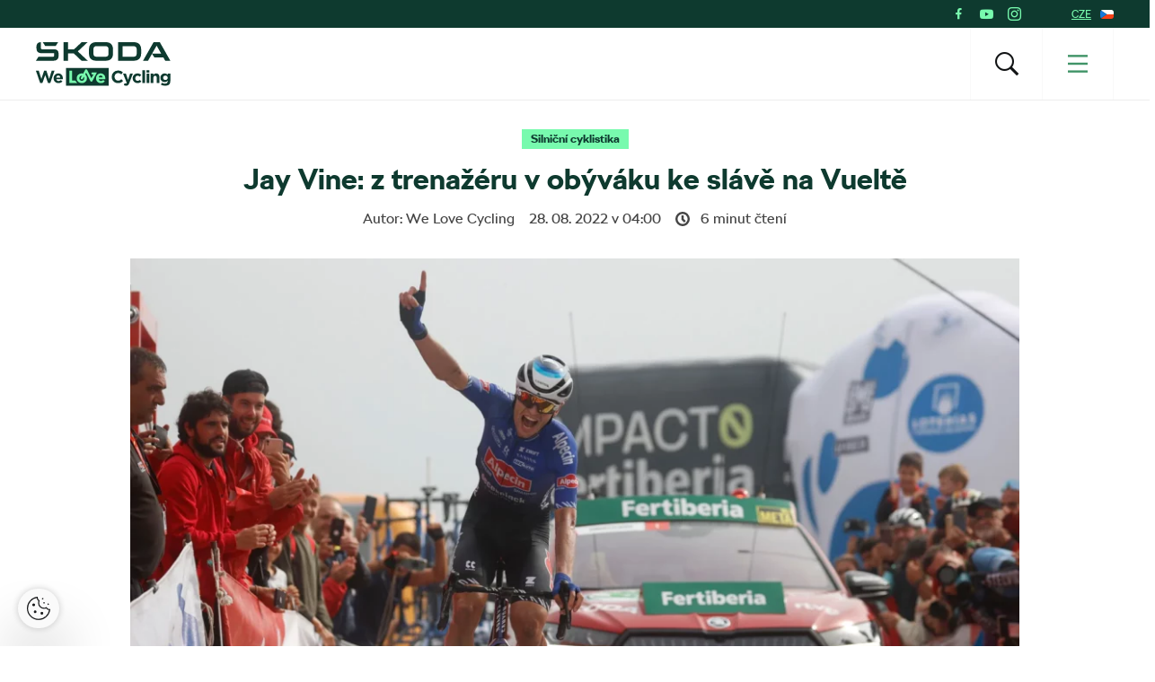

--- FILE ---
content_type: text/html; charset=UTF-8
request_url: https://www.welovecycling.com/cs/2022/08/28/jay-vine-z-trenazeru-v-obyvaku-ke-slave-na-vuelte/
body_size: 27888
content:
<!doctype html>
<html lang="cs-CZ">
    <head>
    <meta charset="utf-8">
    <meta http-equiv="x-ua-compatible" content="ie=edge">
    <meta name="viewport" content="width=device-width, initial-scale=1">
        <link rel="apple-touch-icon" href="https://www.welovecycling.com/app/themes/skoda-wlc-theme/favicons/apple-touch-icon-57x57.png?v=1" sizes="57x57">
    <link rel="apple-touch-icon" href="https://www.welovecycling.com/app/themes/skoda-wlc-theme/favicons/apple-touch-icon-60x60.png?v=1" sizes="60x60">
    <link rel="apple-touch-icon" href="https://www.welovecycling.com/app/themes/skoda-wlc-theme/favicons/apple-touch-icon-72x72.png?v=1" sizes="72x72">
    <link rel="apple-touch-icon" href="https://www.welovecycling.com/app/themes/skoda-wlc-theme/favicons/apple-touch-icon-76x76.png?v=1" sizes="76x76">
    <link rel="apple-touch-icon" href="https://www.welovecycling.com/app/themes/skoda-wlc-theme/favicons/apple-touch-icon-114x114.png?v=1" sizes="114x114">
    <link rel="apple-touch-icon" href="https://www.welovecycling.com/app/themes/skoda-wlc-theme/favicons/apple-touch-icon-144x144.png?v=1" sizes="144x144">
    <link rel="apple-touch-icon" href="https://www.welovecycling.com/app/themes/skoda-wlc-theme/favicons/apple-touch-icon-180x180.png?v=1" sizes="180x180">
    <link rel="icon" type="image/png" href="https://www.welovecycling.com/app/themes/skoda-wlc-theme/favicons/favicon-16x16.png?v=1" sizes="16x16">
    <link rel="icon" type="image/png" href="https://www.welovecycling.com/app/themes/skoda-wlc-theme/favicons/favicon-32x32.png?v=1" sizes="32x32">
    <link rel="icon" type="image/png" href="https://www.welovecycling.com/app/themes/skoda-wlc-theme/favicons/favicon-194x194.png?v=1" sizes="194x194">
    <link rel="manifest" href="https://www.welovecycling.com/app/themes/skoda-wlc-theme/favicons/manifest.json?v=1">
    <link rel="mask-icon" href="https://www.welovecycling.com/app/themes/skoda-wlc-theme/favicons/safari-pinned-tab.svg?v=1">
    <link rel="shortcut icon" href="https://www.welovecycling.com/app/themes/skoda-wlc-theme/favicons/favicon.ico?v=1">
    <meta name="apple-mobile-web-app-title" content="Škoda We Love Cycling">
    <meta name="application-name" content="Škoda We Love Cycling">
    <meta name="msapplication-TileColor" content="#ffffff">
    <meta name="msapplication-TileImage" content="https://www.welovecycling.com/app/themes/skoda-wlc-theme/favicons/mstile-144x144.png?v=1">
    <meta name="msapplication-config" content="https://www.welovecycling.com/app/themes/skoda-wlc-theme/favicons/browserconfig.xml?v=1">
    <meta name="theme-color" content="#ffffff">
    <meta name='robots' content='index, follow, max-snippet:-1, max-image-preview:large, max-video-preview:-1' />
	<style>img:is([sizes="auto" i], [sizes^="auto," i]) { contain-intrinsic-size: 3000px 1500px }</style>
	    <script>(function(w,d,s,l,i){w[l]=w[l]||[];w[l].push({'gtm.start':new Date().getTime(),event:'gtm.js'});var f=d.getElementsByTagName(s)[0],j=d.createElement(s),dl=l!='dataLayer'?'&l='+l:'';j.async=true;j.src='https://www.googletagmanager.com/gtm.js?id='+i+dl;f.parentNode.insertBefore(j,f);})(window,document,'script','dataLayer','GTM-NM5X2RX');</script><meta name='legal-entity-id' content='260' />
<script async defer type='text/javascript' src='https://cross.skoda-auto.com/sdrive/endpoint.js?v=3'></script>
        <script type="application/ld+json">
            {"@context":"http:\/\/www.schema.org","@type":"Article","name":"Jay Vine: z\u00a0trena\u017e\u00e9ru v\u00a0ob\u00fdv\u00e1ku ke sl\u00e1v\u011b na Vuelt\u011b","url":"https:\/\/www.welovecycling.com\/cs\/2022\/08\/28\/jay-vine-z-trenazeru-v-obyvaku-ke-slave-na-vuelte\/","mainEntityOfPage":"https:\/\/www.welovecycling.com\/cs\/2022\/08\/28\/jay-vine-z-trenazeru-v-obyvaku-ke-slave-na-vuelte\/","author":{"@type":"Person","name":"We Love Cycling"},"headline":"Jay Vine: z\u00a0trena\u017e\u00e9ru v\u00a0ob\u00fdv\u00e1ku ke sl\u00e1v\u011b na Vuelt\u011b","datePublished":"2022-08-28T06:00:03+02:00","image":["https:\/\/d2p6e6u75xmxt8.cloudfront.net\/13\/2022\/08\/Jay-Vine-150x150.webp","https:\/\/d2p6e6u75xmxt8.cloudfront.net\/13\/2022\/08\/Jay-Vine-300x200.webp","https:\/\/d2p6e6u75xmxt8.cloudfront.net\/13\/2022\/08\/Jay-Vine-768x512.webp","https:\/\/d2p6e6u75xmxt8.cloudfront.net\/13\/2022\/08\/Jay-Vine-1024x683.webp","https:\/\/d2p6e6u75xmxt8.cloudfront.net\/13\/2022\/08\/Jay-Vine-1536x1025.webp","https:\/\/d2p6e6u75xmxt8.cloudfront.net\/13\/2022\/08\/Jay-Vine.webp","https:\/\/d2p6e6u75xmxt8.cloudfront.net\/13\/2022\/08\/Jay-Vine-1920x1281.webp","https:\/\/d2p6e6u75xmxt8.cloudfront.net\/13\/2022\/08\/Jay-Vine.webp","https:\/\/d2p6e6u75xmxt8.cloudfront.net\/13\/2022\/08\/Jay-Vine-272x182.webp"],"articleSection":["Silni\u010dn\u00ed cyklistika"],"dateModified":"2022-08-27T23:31:35+02:00","publisher":{"@type":"Organization","name":"\u0160koda We Love Cycling","logo":{"@type":"ImageObject","url":"https:\/\/d2p6e6u75xmxt8.cloudfront.net\/assets\/25.10.31\/skoda-wlc-theme\/dist\/images\/site-logo.png"}},"articleBody":"Opojen sl\u00e1vou! Dva triumfy b\u011bhem t\u0159\u00ed dn\u016f na Grand Tour jsou skv\u011blou vizitkou, kterou se mohou py\u0161nit jen v\u00fdjime\u010dn\u00ed cyklist\u00e9. Jay Vine, Australan z t\u00fdmu Alpecin-Deceuninck se za\u0159adil mezi vyvolen\u00e9. \u0160estadvacetilet\u00fd z\u00e1vodn\u00edk je p\u0159itom profesion\u00e1lem druh\u00fd rok. A jen proto, \u017ee vyhr\u00e1l mezin\u00e1rodn\u00ed sout\u011b\u017e Zwift Academy ve virtu\u00e1ln\u00edm prost\u0159ed\u00ed.\nBylo to epick\u00e9 v\u00edt\u011bzstv\u00ed. Jay Vine se p\u0159i \u0161est\u00e9 etap\u011b Vuelty 2022 po des\u00edtk\u00e1ch kilometr\u016f v de\u0161ti vyno\u0159il z mlhy a v prvn\u00ed horsk\u00e9m dojezdu z\u00e1v\u011bre\u010dn\u00e9 Grand Tour sezony slavil nejv\u011bt\u0161\u00ed v\u00edt\u011bzstv\u00ed kari\u00e9ry. A za dva dny znovu. Zase v de\u0161tiv\u00e9 etap\u011b. Zase p\u0159i dojezdu na vrchol zahalen\u00fd v chuchvalc\u00edch mlhy. \u201eJe neuv\u011b\u0159iteln\u00e9 vyhr\u00e1t dv\u011b etapy na Grand Tour. Prvn\u00ed triumf mi dodal obrovskou porci sebev\u011bdom\u00ed. Bylo pro m\u011b mnohem snadn\u011bj\u0161\u00ed a samoz\u0159ejm\u011bj\u0161\u00ed jet s nejlep\u0161\u00edmi na \u010dele,\u201c vykl\u00e1dal rod\u00e1k z Townsville, kdy\u017e podruh\u00e9 porazil elitu World Tour.\nJeho tv\u00e1\u0159 zdob\u00ed str\u00e1nky nejen sportovn\u00edch web\u016f. Jde o neuv\u011b\u0159iteln\u00fd p\u0159\u00edb\u011bh v\u016fle a odhodl\u00e1n\u00ed.\n\u017divila jej man\u017eelka\nPsal se prosinec 2020. Sv\u011bt sv\u00edrala pandemie covid-19. Pod t\u00edhou restrikc\u00ed \u00fap\u011bla i cyklistika. Do pop\u0159ed\u00ed se dost\u00e1valy z\u00e1vody ve virtu\u00e1ln\u00edm prost\u0159ed\u00ed. Zwift vyhl\u00e1sil program, jeho\u017e v\u00edt\u011bz m\u011bl zaru\u010den\u00fd ro\u010dn\u00ed kontrakt v\u00a0t\u00fdmu Alpecin.\n\u201eKdybych vyhr\u00e1l, za\u010dal bych z\u00e1vodit proti kluk\u016fm, kter\u00e9 jsem dosud sledoval jen v televizi. M\u016fj \u017eivot by se tot\u00e1ln\u011b zm\u011bnil,\u201c \u0159\u00edkal Jay Vine v rozhovoru z ob\u00fdvac\u00edho pokoje p\u0159ed fin\u00e1lovou j\u00edzdou. O p\u00e1r des\u00edtek minut pozd\u011bji je \u0161ampionem Zwift Academy 2020.\u00a0Ve \u010dty\u0159iadvaceti letech se t\u011b\u0161\u00ed na prvn\u00ed profesion\u00e1ln\u00ed kontrakt.\nJay Vine si v mlze a de\u0161ti jede pro prvn\u00ed profesion\u00e1ln\u00ed v\u00edt\u011bzstv\u00ed. Foto: ASO and UniPublic\nVe sv\u011bt\u011b cyklistiky nebyl \u00fapln\u00fdm profesion\u00e1lem. Snil o vstupu mezi nejlep\u0161\u00ed. Na kole jezdil od st\u0159edn\u00ed \u0161koly. Propracoval se region\u00e1ln\u00edmi z\u00e1vody, sb\u00edral zku\u0161enosti a t\u011b\u017ece balancoval \u010das mezi prac\u00ed a tr\u00e9ninkov\u00fdm programem. Vsadil v\u0161echno na jednu kartu. Tr\u00e9noval jako profesion\u00e1l v nad\u011bji, \u017ee si ho n\u011bkdo v\u0161imne, zat\u00edmco jej \u017eivila snoubenka Bre, sportovn\u00ed novin\u00e1\u0159ka.\n\n        \n        Silni\u010dn\u00ed cyklistika\n    \n    \n        \n            Jak\u00e1 jsou kl\u00ed\u010dov\u00e1 stoup\u00e1n\u00ed Vuelty 2022?\n        \n    \n    \n\nOslnil p\u00e1t\u00fdm m\u00edstem p\u0159i Herald Sun Tour. Jen\u017ee nem\u011bl zku\u0161enosti, aby z\u00edskal anga\u017em\u00e1 v Evrop\u011b. A ne\u017e je mohl z\u00edskat, p\u0159i\u0161el prakticky celosv\u011btov\u00fd lockdown. \u201eBylo slo\u017eit\u00e9 ospravedlnit, \u017ee jsem nezam\u011bstnan\u00fd, zat\u00edmco moje partnerka u\u017e osmn\u00e1ct m\u011bs\u00edc\u016f t\u00e1hla v\u0161echny na\u0161e v\u00fddaje a j\u00e1 p\u0159itom nez\u00e1vodil,&#8220; vzpom\u00ednal na t\u011b\u017ek\u00e9 \u010dasy.\nZ trena\u017e\u00e9ru do World Tour? Utopie?!\nJay Vine vsadil v\u0161echno na jedinou kartu v podob\u011b virtu\u00e1ln\u00ed s\u00e9rie Zwift Academy. M\u011bl \u0161t\u011bst\u00ed, \u017ee organiz\u00e1to\u0159i zru\u0161ili v\u011bkov\u00e9 omezen\u00ed v podob\u011b hranice 23 let&#8230;\u00a0\u201eNeuv\u011b\u0159iteln\u00e9. Nev\u00edm, co \u0159\u00edct. Jsem u vytr\u017een\u00ed. Kdy m\u016f\u017eu za\u010d\u00edt,\u201c zalykal se \u0161t\u011bst\u00edm po triumfu v bitv\u011b, do n\u00ed\u017e vstoupilo p\u0159es sto tis\u00edc cyklist\u016f.\nP\u0159est\u011bhoval se z Canberry, kde \u017eil s p\u0159\u00edtelkyn\u00ed Bre, do Girony v Katal\u00e1nsku, co\u017e je domov mnoha elitn\u00edch cyklist\u016f. T\u011b\u0161il se na vstup mezi elitu. A sou\u010dasn\u011b \u010delil velk\u00fdm pochybnostem. \u201eKdo nevyr\u016fstal v\u00a0pelotonu od d\u011btstv\u00ed, nem\u00e1 \u0161anci,\u201c sly\u0161el kolem sebe.\n\u201eJak m\u016f\u017ee um\u011bt ovl\u00e1dat kolo v\u00a0technick\u00fdch sjezdech n\u011bkde v\u00a0Alp\u00e1ch?\u201c\n\u201eJak bude \u010d\u00edst z\u00e1vod?\u201c\n\u201eJak pozn\u00e1 prav\u00fd \u010das k\u00a0\u00fatoku?\u201c\nJay Vine si v mlze a de\u0161ti jede pro prvn\u00ed profesion\u00e1ln\u00ed v\u00edt\u011bzstv\u00ed. Foto: ASO and UniPublic\n\u201eJak bude um\u011bt d\u00e1vkovat tempo?\u201c\nPodobn\u00fdch ot\u00e1zek za jeho z\u00e1dy l\u00e9taly des\u00edtky.\n\n        \n        Tipy na v\u00fdlet\n    \n    \n        \n            Ji\u017en\u00ed Morava &#8211; cyklov\u00fdlety s\u00a0We Love Cycling\n        \n    \n    \n\nA pak tu byly dal\u0161\u00ed argumenty, pro\u010d m\u011bl b\u00fdt Jay Vine v profipelotonu omylem&#8230; \u201eJ\u00edzda na trena\u017e\u00e9ru nikoho nenau\u010d\u00ed pozi\u010dn\u00ed bitv\u011b bok po boku.\u201c \u201eNa trena\u017e\u00e9ru se nikdo nezdokonaluje.\u201c Zkr\u00e1tka a dob\u0159e, mo\u017enost prosadit se z Zwift Academy ve sv\u011bt\u011b World Tour m\u011bla b\u00fdt \u010dist\u00e1 utopie&#8230;\nZ\u00edskal titul mistra sv\u011bta! Virtu\u00e1ln\u00edho&#8230;\nJen\u017ee mlad\u00fd Australan uk\u00e1zal neot\u0159el\u00fd talent a obrovskou s\u00edlu. Hned p\u0159i debutu v\u00a0z\u00e1vod\u011b Kolem Turecka skon\u010dil celkov\u011b druh\u00fd a \u010dtvrt\u00fd v\u00a0sout\u011b\u017ei vrcha\u0159\u016f. Alpecin jej z\u00e1hy poslal na Vueltu a prodlou\u017eil mu kontrakt o dal\u0161\u00ed dv\u011b sezony.\nAustralan znovu oslnil v\u00a0Turecku, kde si i p\u0159i druh\u00e9m startu p\u0159ipsal druhou p\u0159\u00ed\u010dku v\u00a0celkov\u00e9m po\u0159ad\u00ed. Stejn\u00fd v\u00fdsledek zopakoval v\u00a0etap\u00e1ku Kolem Norska. U\u017e nikdo nemohl pochybovat, \u017ee tenhle kluk je v\u00edc ne\u017e jen hv\u011bzda trena\u017e\u00e9r\u016f&#8230; Ale velkolep\u00e9 p\u0159edstaven\u00ed se teprve chystalo&#8230;\nJay Vine nem\u016f\u017ee uv\u011b\u0159it: b\u011bhem t\u0159\u00ed dn\u016f druh\u00e9 v\u00edt\u011bzstv\u00ed na Vuelt\u011b. Foto: ASO and UniPublic\nJakkoliv Jay Vine vybojoval m\u00edsto mezi profesion\u00e1ly na trena\u017e\u00e9ru, p\u0159i Vuelt\u011b 2022 obst\u00e1l ve sv\u011bt\u011b t\u011bch nejlep\u0161\u00edch profesion\u00e1l\u016f. V\u00a0drsn\u00fdch podm\u00ednk\u00e1ch, kter\u00e9 um\u00ed p\u0159ipravit jen tamn\u00ed hory. A v\u00a0pekeln\u00e9 konkurenci pelotonu, v\u00a0n\u011bm\u017e nechyb\u00ed hv\u011bzdy jako Rogli\u010d, Pinot, Hart, Evenepoel, Yates, Almeida&#8230;\n\n        \n        Zdrav\u00ed a tr\u00e9nink\n    \n    \n        \n            Odpo\u010dinek a cyklistick\u00fd tr\u00e9nink? Kolik dn\u016f v t\u00fddn\u016f si d\u00e1t pauzu&#8230;\n        \n    \n    \n\nJe\u0161t\u011b p\u0159ed vypuknut\u00edm pandemie by z\u0159ejm\u011b nikdo nev\u011b\u0159il, \u017ee etapu na Grand Tour m\u016f\u017ee vyhr\u00e1t kluk, jeho\u017e vyprodukoval sv\u011bt virtu\u00e1ln\u00edch z\u00e1vod\u016f. Jay Vine je d\u016fkaz, jak se cyklista m\u011bn\u00ed. \u201eA hlavn\u011b, \u017ee spln\u011bn\u00ed snu nen\u00ed tak nere\u00e1ln\u00e9, jak se m\u016f\u017ee zd\u00e1t,\u201c usm\u00e1l se Australan, kter\u00fd se v \u00fanoru leto\u0161n\u00edho roku stal mistrem sv\u011bta v silni\u010dn\u00edm z\u00e1vod\u011b. Samoz\u0159ejm\u011b tom virtu\u00e1ln\u00edm&#8230;\nTituln\u00ed foto: ASO and UniPublic"}        </script>
        <link rel="alternate" href="https://welovecycling.skoda.be/fr" hreflang="be-fr" />
    <link rel="alternate" href="https://welovecycling.skoda.be/nl" hreflang="be-nl" />
    
	<!-- This site is optimized with the Yoast SEO Premium plugin v25.3 (Yoast SEO v25.6) - https://yoast.com/wordpress/plugins/seo/ -->
	<title>Jay Vine: z trenažéru v obýváku ke slávě na Vueltě | Škoda We Love Cycling - Česká republika</title>
	<meta name="description" content="Jay Vine vyhrál dvě etapy na Grand Tour poté, co získal angažmá v Alpecin-Deceuninck jako vítěz Zwift Academy ve virtuálním prostředí." />
	<link rel="canonical" href="https://www.welovecycling.com/cs/2022/08/28/jay-vine-z-trenazeru-v-obyvaku-ke-slave-na-vuelte/" />
	<meta property="og:locale" content="cs_CZ" />
	<meta property="og:type" content="article" />
	<meta property="og:title" content="Jay Vine: z trenažéru v obýváku ke slávě na Vueltě" />
	<meta property="og:description" content="Jay Vine vyhrál dvě etapy na Grand Tour poté, co získal angažmá v Alpecin-Deceuninck jako vítěz Zwift Academy ve virtuálním prostředí." />
	<meta property="og:url" content="https://www.welovecycling.com/cs/2022/08/28/jay-vine-z-trenazeru-v-obyvaku-ke-slave-na-vuelte/" />
	<meta property="og:site_name" content="Škoda We Love Cycling - Česká republika" />
	<meta property="article:published_time" content="2022-08-28T04:00:03+00:00" />
	<meta property="og:image" content="https://d2p6e6u75xmxt8.cloudfront.net/13/2022/08/Jay-Vine.webp" />
	<meta property="og:image:width" content="2048" />
	<meta property="og:image:height" content="1366" />
	<meta property="og:image:type" content="image/webp" />
	<meta name="author" content="radekmalina" />
	<meta name="twitter:card" content="summary_large_image" />
	<meta name="twitter:label1" content="Written by" />
	<meta name="twitter:data1" content="We Love Cycling" />
	<meta name="twitter:label2" content="Est. reading time" />
	<meta name="twitter:data2" content="6" />
	<script type="application/ld+json" class="yoast-schema-graph">{"@context":"https://schema.org","@graph":[{"@type":"WebPage","@id":"https://www.welovecycling.com/cs/2022/08/28/jay-vine-z-trenazeru-v-obyvaku-ke-slave-na-vuelte/","url":"https://www.welovecycling.com/cs/2022/08/28/jay-vine-z-trenazeru-v-obyvaku-ke-slave-na-vuelte/","name":"Jay Vine: z trenažéru v obýváku ke slávě na Vueltě | Škoda We Love Cycling - Česká republika","isPartOf":{"@id":"https://www.welovecycling.com/cs/#website"},"primaryImageOfPage":{"@id":"https://www.welovecycling.com/cs/2022/08/28/jay-vine-z-trenazeru-v-obyvaku-ke-slave-na-vuelte/#primaryimage"},"image":{"@id":"https://www.welovecycling.com/cs/2022/08/28/jay-vine-z-trenazeru-v-obyvaku-ke-slave-na-vuelte/#primaryimage"},"thumbnailUrl":"https://d2p6e6u75xmxt8.cloudfront.net/13/2022/08/Jay-Vine.webp","datePublished":"2022-08-28T04:00:03+00:00","author":{"@id":"https://www.welovecycling.com/cs/#/schema/person/d9eeb0a378f3a7e4a6d12d2b536b04b8"},"description":"Jay Vine vyhrál dvě etapy na Grand Tour poté, co získal angažmá v Alpecin-Deceuninck jako vítěz Zwift Academy ve virtuálním prostředí.","inLanguage":"cs-CZ","potentialAction":[{"@type":"ReadAction","target":["https://www.welovecycling.com/cs/2022/08/28/jay-vine-z-trenazeru-v-obyvaku-ke-slave-na-vuelte/"]}]},{"@type":"ImageObject","inLanguage":"cs-CZ","@id":"https://www.welovecycling.com/cs/2022/08/28/jay-vine-z-trenazeru-v-obyvaku-ke-slave-na-vuelte/#primaryimage","url":"https://d2p6e6u75xmxt8.cloudfront.net/13/2022/08/Jay-Vine.webp","contentUrl":"https://d2p6e6u75xmxt8.cloudfront.net/13/2022/08/Jay-Vine.webp","width":2048,"height":1366,"caption":"Jay Vine"},{"@type":"WebSite","@id":"https://www.welovecycling.com/cs/#website","url":"https://www.welovecycling.com/cs/","name":"Škoda We Love Cycling - Česká republika","description":"WeLoveCycling.cz je online magazín, který vám pravidelně přináší rady a tipy, zajímavé články, videa a jedinečné reportáže ze světa cyklistiky.","potentialAction":[{"@type":"SearchAction","target":{"@type":"EntryPoint","urlTemplate":"https://www.welovecycling.com/cs/?s={search_term_string}"},"query-input":{"@type":"PropertyValueSpecification","valueRequired":true,"valueName":"search_term_string"}}],"inLanguage":"cs-CZ"},{"@type":"Person","@id":"https://www.welovecycling.com/cs/#/schema/person/d9eeb0a378f3a7e4a6d12d2b536b04b8","name":"radekmalina","image":{"@type":"ImageObject","inLanguage":"cs-CZ","@id":"https://www.welovecycling.com/cs/#/schema/person/image/","url":"https://secure.gravatar.com/avatar/66994b632cb8c39a46b9f54afa3ae07201b678d32a54275b6f1c9ffec356bfc0?s=96&d=mm&r=g","contentUrl":"https://secure.gravatar.com/avatar/66994b632cb8c39a46b9f54afa3ae07201b678d32a54275b6f1c9ffec356bfc0?s=96&d=mm&r=g","caption":"radekmalina"},"url":"https://www.welovecycling.com/cs/author/radekmalina/"}]}</script>
	<!-- / Yoast SEO Premium plugin. -->


<link rel='dns-prefetch' href='//d2p6e6u75xmxt8.cloudfront.net' />
<link rel='dns-prefetch' href='//www.google.com' />
<link rel='stylesheet' id='ys/main-css' href='https://d2p6e6u75xmxt8.cloudfront.net/assets/25.10.31/skoda-wlc-theme/dist/styles/main.css' type='text/css' media='all' />
<link rel='stylesheet' id='lite-css-css' href='https://d2p6e6u75xmxt8.cloudfront.net/assets/25.10.31/skoda-wlc-theme/dist/styles/lite.css?ver=6.8.1' type='text/css' media='all' />
<link rel='stylesheet' id='elasticpress-related-posts-block-css' href='https://www.welovecycling.com/app/mu-plugins/elasticpress/dist/css/related-posts-block-styles.min.css?ver=3.6.6' type='text/css' media='all' />
<link rel='stylesheet' id='ys-youtube-nocookie-css' href='https://www.welovecycling.com/app/mu-plugins/ys-youtube-nocookie/youtube-nocookie.css?ver=0.1.1' type='text/css' media='all' />
<link rel='stylesheet' id='ys/fonts-css' href='https://d2p6e6u75xmxt8.cloudfront.net/assets/25.10.31/skoda-wlc-theme/dist/styles/fonts.css' type='text/css' media='all' />
<link rel='stylesheet' id='ys_wp_plugin_skoda_banner_assets_publicassets_public_css-css' href='https://www.welovecycling.com/app/mu-plugins/skoda-banner/assets/dist/2193f05e2683baa4f517.css?ver=6.8.1' type='text/css' media='all' />
<script type="text/javascript" id="ys_wp_plugin_skoda_analytics_assets_publicassets_js-js-extra">
/* <![CDATA[ */
var ys_wp_plugin_skoda_analytics_assets_publicassets_js = {"debug":"","page":{"name":"Jay Vine: z\u00a0trena\u017e\u00e9ru v\u00a0ob\u00fdv\u00e1ku ke sl\u00e1v\u011b na Vuelt\u011b | \u0160koda We Love Cycling - \u010cesk\u00e1 republika","language":"cs-cz","type":"Article","labels":{"categories":["Silni\u010dn\u00ed cyklistika"],"global":["Cycling"]}},"importerBid":"260"};
/* ]]> */
</script>
<script defer async type="text/javascript" src="https://www.welovecycling.com/app/mu-plugins/skoda-analytics/assets/dist/cb3c6d0b10cdd78e6b91.js?ver=6.8.1" id="ys_wp_plugin_skoda_analytics_assets_publicassets_js-js"></script>
<script defer async type="text/javascript" src="https://d2p6e6u75xmxt8.cloudfront.net/assets/25.10.31/skoda-wlc-theme/dist/scripts/init.js?ver=6.8.1" id="init-js-js"></script>
<script type="text/javascript" id="ys-wp-data-store-js-extra">
/* <![CDATA[ */
var dataStore = {"storageCookieName":"b3740f9bcbfc72e2347042b58109669f"};
/* ]]> */
</script>
<script type="text/javascript" src="https://www.welovecycling.com/app/mu-plugins/data-store/js/dist/226370971fc7b079d011.js?ver=6.8.1" id="ys-wp-data-store-js"></script>
<script defer async type="text/javascript" src="https://www.google.com/recaptcha/api.js?onload=recaptchaLoaded&amp;render=explicit&amp;ver=6.8.1" id="google-recaptcha-js"></script>
<link rel="https://api.w.org/" href="https://www.welovecycling.com/cs/wp-json/" /><link rel="alternate" title="JSON" type="application/json" href="https://www.welovecycling.com/cs/wp-json/wp/v2/posts/18536" /><link rel="alternate" title="oEmbed (JSON)" type="application/json+oembed" href="https://www.welovecycling.com/cs/wp-json/oembed/1.0/embed?url=https%3A%2F%2Fwww.welovecycling.com%2Fcs%2F2022%2F08%2F28%2Fjay-vine-z-trenazeru-v-obyvaku-ke-slave-na-vuelte%2F" />
<link rel="alternate" title="oEmbed (XML)" type="text/xml+oembed" href="https://www.welovecycling.com/cs/wp-json/oembed/1.0/embed?url=https%3A%2F%2Fwww.welovecycling.com%2Fcs%2F2022%2F08%2F28%2Fjay-vine-z-trenazeru-v-obyvaku-ke-slave-na-vuelte%2F&#038;format=xml" />
    <meta property="og:image" content="https://d2p6e6u75xmxt8.cloudfront.net/13/2022/08/Jay-Vine.webp">
    <meta property="og:image:width" content="2048">
    <meta property="og:image:height" content="1366">
    <style id="skoda-banners-inline">.banner-min-height{min-height:0px}@media(min-width:768px){.banner-min-height{min-height:0px}}@media(min-width:1024px){.banner-min-height{min-height:0px}}.sidebar .banner-min-height{min-height:0px}@media(min-width:768px){.sidebar .banner-min-height{min-height:0px}}@media(min-width:1024px){.sidebar .banner-min-height{min-height:0px}}</style><style id="wpforms-css-vars-root">
				:root {
					--wpforms-field-border-radius: 3px;
--wpforms-field-border-style: solid;
--wpforms-field-border-size: 1px;
--wpforms-field-background-color: #ffffff;
--wpforms-field-border-color: rgba( 0, 0, 0, 0.25 );
--wpforms-field-border-color-spare: rgba( 0, 0, 0, 0.25 );
--wpforms-field-text-color: rgba( 0, 0, 0, 0.7 );
--wpforms-field-menu-color: #ffffff;
--wpforms-label-color: rgba( 0, 0, 0, 0.85 );
--wpforms-label-sublabel-color: rgba( 0, 0, 0, 0.55 );
--wpforms-label-error-color: #d63637;
--wpforms-button-border-radius: 3px;
--wpforms-button-border-style: none;
--wpforms-button-border-size: 1px;
--wpforms-button-background-color: #066aab;
--wpforms-button-border-color: #066aab;
--wpforms-button-text-color: #ffffff;
--wpforms-page-break-color: #066aab;
--wpforms-background-image: none;
--wpforms-background-position: center center;
--wpforms-background-repeat: no-repeat;
--wpforms-background-size: cover;
--wpforms-background-width: 100px;
--wpforms-background-height: 100px;
--wpforms-background-color: rgba( 0, 0, 0, 0 );
--wpforms-background-url: none;
--wpforms-container-padding: 0px;
--wpforms-container-border-style: none;
--wpforms-container-border-width: 1px;
--wpforms-container-border-color: #000000;
--wpforms-container-border-radius: 3px;
--wpforms-field-size-input-height: 43px;
--wpforms-field-size-input-spacing: 15px;
--wpforms-field-size-font-size: 16px;
--wpforms-field-size-line-height: 19px;
--wpforms-field-size-padding-h: 14px;
--wpforms-field-size-checkbox-size: 16px;
--wpforms-field-size-sublabel-spacing: 5px;
--wpforms-field-size-icon-size: 1;
--wpforms-label-size-font-size: 16px;
--wpforms-label-size-line-height: 19px;
--wpforms-label-size-sublabel-font-size: 14px;
--wpforms-label-size-sublabel-line-height: 17px;
--wpforms-button-size-font-size: 17px;
--wpforms-button-size-height: 41px;
--wpforms-button-size-padding-h: 15px;
--wpforms-button-size-margin-top: 10px;
--wpforms-container-shadow-size-box-shadow: none;

				}
			</style></head>
    <body class="wp-singular post-template-default single single-post postid-18536 single-format-standard wp-theme-skoda-wlc-theme site-cs jay-vine-z-trenazeru-v-obyvaku-ke-slave-na-vuelte sidebar-shown" data-culture="cs-cz">
        <noscript><iframe src="https://www.googletagmanager.com/ns.html?id=GTM-NM5X2RX" height="0" width="0" style="display:none;visibility:hidden"></iframe></noscript>    <script>!function(e){var t=e.getElementsByTagName("script"),n=t[t.length-1],s=new XMLHttpRequest;s.onload=function(){var t=e.createElement("div");t.innerHTML=this.responseText,t.style.height="0",t.style.width="0",t.style.absolute="absolute",t.style.visibility="hidden",n.parentNode.insertBefore(t,n)},s.open("GET","https://d2p6e6u75xmxt8.cloudfront.net/assets/25.10.31/skoda-wlc-theme/dist/images/icons/svgstore.svg",!0),s.send()}(document);</script>
        <header class="header">
        <div class="toolbar">
            <div class="container">
                <div class="toolbar__panel">
                    <div class="toolbar__content">
                        <ul class="toolbar__items">
                                                                                        <li class="toolbar__socials">
                                    <ul class="toolbar__socials-items">
                                        <li><a href="https://www.facebook.com/welovecycling.cz/" target="_blank"><i class="icon icon-facebook"></i></a></li><li><a href="https://www.youtube.com/channel/UCYlNU_TDYjSiCFOvRXL6atw" target="_blank"><i class="icon icon-youtube"></i></a></li><li><a href="https://instagram.com/WeLoveCycling.cz" target="_blank"><i class="icon icon-instagram"></i></a></li>                                    </ul>
                                </li>
                                                        <li class="js-toolbar__country">
                                <span class="js-toolbar__country__label">CZE</span><svg class="js-toolbar__country__flag toolbar__flag font-icon"><use href="#flag_cze" xlink:href="#flag_cze"></use></svg>                            </li>
                        </ul>

                        <div class="toolbar__dropdowns">
                                                        <div class="toolbar__country">
                                <div class="toolbar__country-left"></div>
                                <div class="toolbar__country-wrapper">
                                    <ul>
                                                                                    <li>
                                                <a href="/wide/" title="Škoda We Love Cycling">
                                                    <div class='toolbar__country-name'>Global</div>
                                                    <svg class="toolbar__flag font-icon"><use href="#globe" xlink:href="#globe"></use></svg>                                                </a>
                                            </li>
                                                                                        <li>
                                                <a href="https://welovecycling.skoda.be" title="Belgium">
                                                    <div class='toolbar__country-name'>Bel</div>
                                                    <svg class="toolbar__flag font-icon"><use href="#flag_bel" xlink:href="#flag_bel"></use></svg>                                                </a>
                                            </li>
                                                                                        <li>
                                                <a href="/dk/" title="Škoda We Love Cycling - Danmark">
                                                    <div class='toolbar__country-name'>DEN</div>
                                                    <svg class="toolbar__flag font-icon"><use href="#flag_den" xlink:href="#flag_den"></use></svg>                                                </a>
                                            </li>
                                                                                        <li>
                                                <a href="/de/" title="Škoda We Love Cycling - Deutschland">
                                                    <div class='toolbar__country-name'>DEU</div>
                                                    <svg class="toolbar__flag font-icon"><use href="#flag_deu" xlink:href="#flag_deu"></use></svg>                                                </a>
                                            </li>
                                                                                        <li>
                                                <a href="/ee/" title="Škoda We Love Cycling - Estonia">
                                                    <div class='toolbar__country-name'>EST</div>
                                                    <svg class="toolbar__flag font-icon"><use href="#flag_est" xlink:href="#flag_est"></use></svg>                                                </a>
                                            </li>
                                                                                        <li>
                                                <a href="/es/" title="Škoda We Love Cycling - Spain">
                                                    <div class='toolbar__country-name'>ESP</div>
                                                    <svg class="toolbar__flag font-icon"><use href="#flag_esp" xlink:href="#flag_esp"></use></svg>                                                </a>
                                            </li>
                                                                                        <li>
                                                <a href="https://skodawelovecycling.fr" title="France">
                                                    <div class='toolbar__country-name'>Fra</div>
                                                    <svg class="toolbar__flag font-icon"><use href="#flag_fra" xlink:href="#flag_fra"></use></svg>                                                </a>
                                            </li>
                                                                                        <li>
                                                <a href="/gr/" title="Škoda We Love Cycling - Greece">
                                                    <div class='toolbar__country-name'>GRC</div>
                                                    <svg class="toolbar__flag font-icon"><use href="#flag_grc" xlink:href="#flag_grc"></use></svg>                                                </a>
                                            </li>
                                                                                        <li>
                                                <a href="/ie/" title="Škoda We Love Cycling - Ireland">
                                                    <div class='toolbar__country-name'>IRE</div>
                                                    <svg class="toolbar__flag font-icon"><use href="#flag_ire" xlink:href="#flag_ire"></use></svg>                                                </a>
                                            </li>
                                                                                        <li>
                                                <a href="/hu/" title="Škoda We Love Cycling - Magyarország">
                                                    <div class='toolbar__country-name'>HUN</div>
                                                    <svg class="toolbar__flag font-icon"><use href="#flag_hun" xlink:href="#flag_hun"></use></svg>                                                </a>
                                            </li>
                                                                                        <li>
                                                <a href="/nl/" title="Škoda - We Love Cycling - Netherland">
                                                    <div class='toolbar__country-name'>NLD</div>
                                                    <svg class="toolbar__flag font-icon"><use href="#flag_nld" xlink:href="#flag_nld"></use></svg>                                                </a>
                                            </li>
                                                                                        <li>
                                                <a href="/no/" title="Škoda We Love Cycling - Norge">
                                                    <div class='toolbar__country-name'>NOR</div>
                                                    <svg class="toolbar__flag font-icon"><use href="#flag_nor" xlink:href="#flag_nor"></use></svg>                                                </a>
                                            </li>
                                                                                        <li>
                                                <a href="/pl/" title="Škoda We Love Cycling - Poland">
                                                    <div class='toolbar__country-name'>POL</div>
                                                    <svg class="toolbar__flag font-icon"><use href="#flag_pol" xlink:href="#flag_pol"></use></svg>                                                </a>
                                            </li>
                                                                                        <li>
                                                <a href="/sk/" title="Škoda We Love Cycling Slovensko">
                                                    <div class='toolbar__country-name'>SVK</div>
                                                    <svg class="toolbar__flag font-icon"><use href="#flag_svk" xlink:href="#flag_svk"></use></svg>                                                </a>
                                            </li>
                                                                                        <li>
                                                <a href="/se/" title="Škoda - We Love Cycling - Sweden">
                                                    <div class='toolbar__country-name'>SWE</div>
                                                    <svg class="toolbar__flag font-icon"><use href="#flag_swe" xlink:href="#flag_swe"></use></svg>                                                </a>
                                            </li>
                                                                                        <li>
                                                <a href="/uk/" title="Škoda We Love Cycling  - United Kingdom">
                                                    <div class='toolbar__country-name'>GBR</div>
                                                    <svg class="toolbar__flag font-icon"><use href="#flag_gbr" xlink:href="#flag_gbr"></use></svg>                                                </a>
                                            </li>
                                                                                </ul>
                                </div>
                            </div>
                        </div>
                    </div>
                </div>
            </div>
        </div>
        <nav class='sa-menu' role='navigation'>
    <div class='sa-menu__scroller'>
        <div class='container sa-menu__navbar-container'>
            <header class='sa-menu__navbar'>
                <a href='https://www.welovecycling.com/cs/' title='Škoda We Love Cycling - Česká republika' class='sa-menu__navbar__item'>
                    <svg class='sa-menu__logo sa-menu_logo-main' xmlns="http://www.w3.org/2000/svg" fill="none" viewBox="0 0 150 49">
                        <path fill="#0E3A2F" d="m0 20.68 2.77-4.38h16.06c.9 0 1.5-.59 1.5-1.49v-2.53H6.53C2.4 12.28.6 10.48.6 6.49V4.77C.6 1.8 2.37 0 5.18 0h.32v6.41c0 .9.6 1.49 1.5 1.49h13.37c3.05 0 4.87 1.8 4.87 4.73v2.26c0 3.87-1.94 5.79-5.94 5.79H0Zm96.4-4.46h12.41c2.06 0 3.36-1.25 3.36-3.2V7.66c0-1.95-1.3-3.2-3.36-3.2H96.4v11.76Zm-5 4.46V0h17.53c5.22 0 8.23 2.97 8.23 7.9v4.88c0 4.93-3 7.9-8.23 7.9H91.41Zm-24.2-4.46h10.48c1.9 0 3.13-1.17 3.13-3V7.46c0-1.84-1.23-3.01-3.13-3.01H67.2c-1.9 0-3.12 1.17-3.12 3v5.75c0 1.84 1.22 3.01 3.12 3.01Zm10.6 4.46H67.08c-5.06 0-7.99-2.9-7.99-7.7V7.7c0-4.8 2.93-7.7 8-7.7H77.8c5.06 0 7.99 2.9 7.99 7.7v5.28c0 4.8-2.93 7.7-7.99 7.7Zm41.45 0L131 0h6.92l11.75 20.68h-5.7l-2.01-3.56h-10.01l-2.7-4.22-4.42 7.78h-5.58Zm10.13-8.02h10.05l-5.03-8.79-5.02 8.8ZM10.4 4.3 7.56 0h17.2L22 4.3H10.4Zm20.37 16.38V0h4.99v8.05h6.6L50.94 0h6.6l-10.9 10.28 11.1 10.4h-7l-8.58-8.17h-6.4v8.17h-4.99ZM17.55 31.83l-2.83 9.12-3.05-9.15H9.1l-3.06 9.15-2.82-9.12H0L4.66 45.4h2.6l3.08-8.8 3.08 8.8h2.61l4.66-13.56h-3.14Zm12.46 8.62c0-2.94-1.6-5.63-5.12-5.63-3.06 0-5.2 2.43-5.2 5.4v.04c0 3.17 2.34 5.36 5.5 5.36 1.9 0 3.31-.74 4.3-1.94l-1.71-1.49a3.46 3.46 0 0 1-2.55 1.06c-1.34 0-2.28-.69-2.57-2.03h7.31c.03-.27.04-.54.04-.77m-7.4-1.06c.24-1.34 1.05-2.21 2.28-2.21 1.24 0 2.04.89 2.22 2.2h-4.5ZM133.92 34.82c-1.51 0-2.4.79-3.08 1.66v-1.47h-2.98V45.4h2.98V39.6c0-1.4.73-2.11 1.86-2.11 1.14 0 1.8.72 1.8 2.11v5.79h2.99v-6.72c0-2.38-1.32-3.85-3.57-3.85m12.76.2v1.35a4.28 4.28 0 0 0-3.39-1.55 4.6 4.6 0 0 0-4.67 4.84v.04a4.58 4.58 0 0 0 4.67 4.83c1.59 0 2.55-.63 3.44-1.68v.5c0 1.86-.97 2.83-3 2.83-1.4 0-2.48-.35-3.56-.95l-1.02 2.2c1.34.7 2.94 1.1 4.65 1.1 2.04 0 3.55-.43 4.53-1.4.88-.87 1.33-2.23 1.33-4.08V35h-2.98Zm.05 4.68c0 1.41-1.12 2.4-2.57 2.4-1.45 0-2.55-.97-2.55-2.4v-.04c0-1.41 1.1-2.4 2.55-2.4 1.45 0 2.57.99 2.57 2.4v.04Zm-33.47 3.38c-1.63 0-2.67-1.27-2.67-2.86v-.04c0-1.53 1.06-2.82 2.55-2.82 1.07 0 1.73.44 2.4 1.14l1.82-1.94a5.19 5.19 0 0 0-4.2-1.74 5.36 5.36 0 0 0-5.51 5.4v.04a5.33 5.33 0 0 0 5.47 5.36c2.1 0 3.28-.8 4.3-1.9l-1.75-1.74c-.72.68-1.41 1.1-2.41 1.1m-8.4-8.07-2.3 7.07-2.39-7.07h-3.15l4.12 10.41c-.26.53-.53.68-1.04.68-.4 0-.89-.17-1.28-.4l-1 2.12c.77.45 1.57.72 2.65.72 1.78 0 2.65-.8 3.45-2.9L107.96 35h-3.1Zm13.66 10.38h2.98V31.26h-2.98v14.13Zm4.67 0h2.98V35h-2.98V45.4ZM91.5 42.87c-2.36 0-3.98-1.94-3.98-4.26v-.04c0-2.32 1.67-4.22 3.98-4.22a5.1 5.1 0 0 1 3.5 1.53l1.93-2.19a7.14 7.14 0 0 0-5.41-2.09 6.94 6.94 0 0 0-7.16 7.01v.04c0 3.89 3 6.97 7.04 6.97 2.65 0 4.22-.93 5.63-2.42l-1.93-1.92c-1.07.97-2.03 1.59-3.6 1.59M81.1 28.68H33.4v19.86H81.1V28.68Z"/>
                        <path fill="#78FAAE" d="M43.64 42.67h-3.37V31.83h-3.03v13.55h8.74l-2.34-2.71ZM66.9 40.24c0 3.18 2.34 5.38 5.5 5.38a5.3 5.3 0 0 0 4.3-1.94l-1.7-1.5a3.47 3.47 0 0 1-2.56 1.07c-1.33 0-2.28-.7-2.57-2.04h7.33c.02-.27.04-.54.04-.77 0-2.95-1.61-5.65-5.13-5.65-3.07 0-5.2 2.44-5.2 5.42v.03Zm5.21-3.08c1.26 0 2.04.9 2.22 2.21h-4.5c.24-1.34 1.04-2.2 2.28-2.2ZM51.07 45.62h.07c3.27 0 5.69-2.39 5.69-5.38v-.03c0-1.69-.78-3.2-2.04-4.18l1.13-2.05 4.76 9.38a1.22 1.22 0 0 0 2.16.02l5.12-9.73h-4.98a1.2 1.2 0 0 0-1.21 1.2c0 .65.54 1.2 1.21 1.2h.99l-2.18 4.14-4.75-9.33a1.22 1.22 0 0 0-2.15-.04l-2.28 4.15a6.39 6.39 0 0 0-1.5-.18c-3.29 0-5.73 2.43-5.73 5.42v.03c0 3 2.42 5.38 5.69 5.38Zm-2.74-5.45c0-1.54 1.02-2.83 2.74-2.83h.23l-1.26 2.3c-.32.58-.1 1.3.49 1.62.59.31 1.32.1 1.64-.48l1.24-2.26c.3.47.47 1.04.47 1.65v.04c0 1.53-1.12 2.87-2.77 2.87s-2.77-1.34-2.77-2.87v-.04Z"/>
                        <path fill="#0E3A2F" d="M126.27 31.25h-3.17v2.64h3.17v-2.64Z"/>
                    </svg>
                </a>
                <div class='sa-menu__navbar__spacer'></div>
                <section class='sa-menu__search'>
                    <form method="get" action="https://www.welovecycling.com/cs/" class='sa-menu__search__form'>
                        <input
                            class='sa-menu__search__input'
                            id='js-suggestions-input'
                            type='text'
                            name='s'
                            value=''
                            placeholder='Hledat (například Trasa, bezpečnost, e-kola)'
                            autocomplete='off'
                            required='required' />
                        <button class='sa-menu__search-activator sa-menu__search__close' type="button" title='Hledat (například Trasa, bezpečnost, e-kola)'><i class="icon icon-close"></i></button>
                        <button class='sa-menu__search__submit' type='submit' title='Hledat (například Trasa, bezpečnost, e-kola)'></button>
                    </form>
                    <div class='sa-menu__search__suggestions' id='suggestions'>
                        <dl id='js-suggestions-articles' class='u-hidden sa-menu__search__suggestions__category sa-menu__search__suggestions__category--hidden'>
                            <dt class='sa-menu__search__suggestions__title'>
                                <svg class="sa-menu__search__suggestions__icon font-icon"><use href="#articles" xlink:href="#articles"></use></svg>                                Články                            </dt>
                            <dd class='sa-menu__search__suggestions__results'></dd>
                        </dl>
                        <dl id='js-suggestions-tags' class='u-hidden sa-menu__search__suggestions__category sa-menu__search__suggestions__category--hidden'>
                            <dt class='sa-menu__search__suggestions__title'>
                                <svg class="sa-menu__search__suggestions__icon font-icon"><use href="#tags" xlink:href="#tags"></use></svg>                                Tagy/Označení
                            </dt>
                            <dd class='sa-menu__search__suggestions__results'></dd>
                        </dl>
                        <dl id='js-suggestions-categories' class='u-hidden sa-menu__search__suggestions__category sa-menu__search__suggestions__category--hidden'>
                            <dt class='sa-menu__search__suggestions__title'>
                                <svg class="sa-menu__search__suggestions__icon font-icon"><use href="#categories" xlink:href="#categories"></use></svg>                                Kategorie                            </dt>
                            <dd class='sa-menu__search__suggestions__results'></dd>
                        </dl>
                    </div>
                </section>
                <button class='sa-menu__navbar__item sa-menu__button sa-menu__search-activator' type='button' title='Hledat (například Trasa, bezpečnost, e-kola)'>
                    <i class="icon icon-search"></i>
                </button>
                <button class='sa-menu__navbar__item sa-menu__button sa-menu__activator' type='button' title='Menu'>
                    <svg
                        class='sa-menu__activator__icon'
                        version='1.1'
                        viewBox='0 0 100 100'
                        xmlns='http://www.w3.org/2000/svg'
                        xmlns:xlink='http://www.w3.org/1999/xlink'
                        xml:space='preserve'
                    >
                        <rect class='top' fill='currentColor' y='5.2' width='100' height='11' />
                        <rect class='middle' fill='currentColor' y='44.5' width='100' height='11'/>
                        <rect class='bottom' fill='currentColor' y='83.8' width='100' height='11'/>
                    </svg>
                </button>
            </header>
        </div>
        <div class='sa-menu__content-container'>
            <div class='sa-menu__content-wrapper'>
                <ul class='sa-menu__content'>
                    <li data-id="31189" class="menu-item menu-item-type-post_type menu-item-object-page sa-menu__item"><a class="menu-item" href="https://www.welovecycling.com/cs/130-anniversary/">Škoda 130 let</a></li><li data-id="1146" data-has-submenu="true" class="menu-item menu-item-type-custom menu-item-object-custom sa-menu__item sa-menu__item--has-children"><span class="menu-item">Cyklovýlety</span><svg class="sa-menu__item__arrow font-icon"><use href="#caret" xlink:href="#caret"></use></svg></li><ul class="sa-menu__submenu" data-parent-id="1146"><li data-id="1467" class="menu-item menu-item-type-taxonomy menu-item-object-category sa-menu__item"><a class="menu-item" href="https://www.welovecycling.com/cs/category/https-www-welovecycling-com-cs-otestovano-jizdou/tipy-na-vylet/">Tipy na výlet</a></li><li data-id="1465" class="menu-item menu-item-type-custom menu-item-object-custom sa-menu__item"><a class="menu-item" href="https://www.welovecycling.com/cs/otestovano-jizdou/?lat=49.490489052260074&lng=15.224188281250006&radius=414.7234754782617&zoom=7">Mapa tras na výlet i na trénink</a></li><li data-id="27054" class="menu-item menu-item-type-taxonomy menu-item-object-category sa-menu__item"><a class="menu-item" href="https://www.welovecycling.com/cs/category/wlc-cz-kavarny/">WLC.cz kavárny</a></li></ul><li data-id="76" data-has-submenu="true" class="menu-item menu-item-type-custom menu-item-object-custom sa-menu__item sa-menu__item--has-children"><span class="menu-item">Témata</span><svg class="sa-menu__item__arrow font-icon"><use href="#caret" xlink:href="#caret"></use></svg></li><ul class="sa-menu__submenu" data-parent-id="76"><li data-id="30772" class="menu-item menu-item-type-post_type menu-item-object-page sa-menu__item"><a class="menu-item" href="https://www.welovecycling.com/cs/2025-uci-world-championships/">Bahno jako odznak cti</a></li><li data-id="29692" class="menu-item menu-item-type-post_type menu-item-object-page sa-menu__item"><a class="menu-item" href="https://www.welovecycling.com/cs/tour-de-france-2025/">Tour de France 2025</a></li><li data-id="464" class="menu-item menu-item-type-custom menu-item-object-custom sa-menu__item"><a class="menu-item" href="http://www.welovecycling.com/cs/category/rady-tipy/">Rady & tipy</a></li><li data-id="279" class="menu-item menu-item-type-custom menu-item-object-custom sa-menu__item"><a class="menu-item" href="https://www.welovecycling.com/cs/category/zdravi-a-trenink/">Zdraví & trénink</a></li><li data-id="23938" class="menu-item menu-item-type-taxonomy menu-item-object-category sa-menu__item"><a class="menu-item" href="https://www.welovecycling.com/cs/category/servis/">Servis kola</a></li><li data-id="278" class="menu-item menu-item-type-custom menu-item-object-custom sa-menu__item"><a class="menu-item" href="https://www.welovecycling.com/cs/category/horska-cyklistika/">Horská cyklistika / MTB</a></li><li data-id="275" class="menu-item menu-item-type-custom menu-item-object-custom sa-menu__item"><a class="menu-item" href="https://www.welovecycling.com/cs/category/silnicni-cyklistika/">Silniční cyklistika</a></li><li data-id="276" class="menu-item menu-item-type-custom menu-item-object-custom sa-menu__item"><a class="menu-item" href="https://www.welovecycling.com/cs/category/zeny/">Ženy</a></li><li data-id="4832" class="menu-item menu-item-type-taxonomy menu-item-object-category sa-menu__item"><a class="menu-item" href="https://www.welovecycling.com/cs/category/https-www-welovecycling-com-cs-category-zabava/">Zábava</a></li><li data-id="8918" class="menu-item menu-item-type-post_type menu-item-object-page sa-menu__item"><a class="menu-item" href="https://www.welovecycling.com/cs/category-pumptrack/">Pumptrack</a></li></ul><li data-id="5553" class="menu-item menu-item-type-post_type menu-item-object-page sa-menu__item"><a class="menu-item" href="https://www.welovecycling.com/cs/category-tv/">TV</a></li><li data-id="14562" class="menu-item menu-item-type-taxonomy menu-item-object-category sa-menu__item"><a class="menu-item" href="https://www.welovecycling.com/cs/category/podcasty/">Podcasty</a></li><li data-id="20970" class="menu-item menu-item-type-custom menu-item-object-custom sa-menu__item"><a class="menu-item" href="https://eshop.skoda-auto.cz/cyklistika/c/skodaCycling?utm_source=WLC&utm_medium=link&utm_campaign=wlc_2023&utm_id=wlc_2023">E-shop</a></li><li data-id="201" class="menu-item menu-item-type-post_type menu-item-object-page sa-menu__item"><a class="menu-item" href="https://www.welovecycling.com/cs/o-nas/">O nás</a></li>                    <li class='sa-menu__item sa-menu__item--countries sa-menu__item--has-children' data-id='countries' data-has-submenu='true'>
                        <span class='menu-item sa-menu__item__country'>
                            Country                            <svg class="sa-menu__item__country__icon font-icon"><use href="#globe" xlink:href="#globe"></use></svg>                        </span>
                        <svg class="sa-menu__item__arrow font-icon"><use href="#caret" xlink:href="#caret"></use></svg>                    </li>
                    <ul class='sa-menu__submenu' data-parent-id='countries'>
                                                <li class='sa-menu__item'>
                            <a class='menu-item sa-menu__item__country' href='/wide/' title='Škoda We Love Cycling'>
                                <svg class="sa-menu__item__flag font-icon"><use href="#globe" xlink:href="#globe"></use></svg>                                Global                            </a>
                        </li>
                                                <li class='sa-menu__item'>
                            <a class='menu-item sa-menu__item__country' href='https://welovecycling.skoda.be' title='Belgium'>
                                <svg class="sa-menu__item__flag font-icon"><use href="#flag_bel" xlink:href="#flag_bel"></use></svg>                                Belgium                            </a>
                        </li>
                                                <li class='sa-menu__item'>
                            <a class='menu-item sa-menu__item__country' href='/dk/' title='Škoda We Love Cycling - Danmark'>
                                <svg class="sa-menu__item__flag font-icon"><use href="#flag_den" xlink:href="#flag_den"></use></svg>                                Danmark                            </a>
                        </li>
                                                <li class='sa-menu__item'>
                            <a class='menu-item sa-menu__item__country' href='/de/' title='Škoda We Love Cycling - Deutschland'>
                                <svg class="sa-menu__item__flag font-icon"><use href="#flag_deu" xlink:href="#flag_deu"></use></svg>                                Deutschland                            </a>
                        </li>
                                                <li class='sa-menu__item'>
                            <a class='menu-item sa-menu__item__country' href='/ee/' title='Škoda We Love Cycling - Estonia'>
                                <svg class="sa-menu__item__flag font-icon"><use href="#flag_est" xlink:href="#flag_est"></use></svg>                                Eesti                            </a>
                        </li>
                                                <li class='sa-menu__item'>
                            <a class='menu-item sa-menu__item__country' href='/es/' title='Škoda We Love Cycling - Spain'>
                                <svg class="sa-menu__item__flag font-icon"><use href="#flag_esp" xlink:href="#flag_esp"></use></svg>                                España                            </a>
                        </li>
                                                <li class='sa-menu__item'>
                            <a class='menu-item sa-menu__item__country' href='https://skodawelovecycling.fr' title='France'>
                                <svg class="sa-menu__item__flag font-icon"><use href="#flag_fra" xlink:href="#flag_fra"></use></svg>                                France                            </a>
                        </li>
                                                <li class='sa-menu__item'>
                            <a class='menu-item sa-menu__item__country' href='/gr/' title='Škoda We Love Cycling - Greece'>
                                <svg class="sa-menu__item__flag font-icon"><use href="#flag_grc" xlink:href="#flag_grc"></use></svg>                                Greece                            </a>
                        </li>
                                                <li class='sa-menu__item'>
                            <a class='menu-item sa-menu__item__country' href='/ie/' title='Škoda We Love Cycling - Ireland'>
                                <svg class="sa-menu__item__flag font-icon"><use href="#flag_ire" xlink:href="#flag_ire"></use></svg>                                Ireland                            </a>
                        </li>
                                                <li class='sa-menu__item'>
                            <a class='menu-item sa-menu__item__country' href='/hu/' title='Škoda We Love Cycling - Magyarország'>
                                <svg class="sa-menu__item__flag font-icon"><use href="#flag_hun" xlink:href="#flag_hun"></use></svg>                                Magyarország                            </a>
                        </li>
                                                <li class='sa-menu__item'>
                            <a class='menu-item sa-menu__item__country' href='/nl/' title='Škoda - We Love Cycling - Netherland'>
                                <svg class="sa-menu__item__flag font-icon"><use href="#flag_nld" xlink:href="#flag_nld"></use></svg>                                Nederland                            </a>
                        </li>
                                                <li class='sa-menu__item'>
                            <a class='menu-item sa-menu__item__country' href='/no/' title='Škoda We Love Cycling - Norge'>
                                <svg class="sa-menu__item__flag font-icon"><use href="#flag_nor" xlink:href="#flag_nor"></use></svg>                                Norge                            </a>
                        </li>
                                                <li class='sa-menu__item'>
                            <a class='menu-item sa-menu__item__country' href='/pl/' title='Škoda We Love Cycling - Poland'>
                                <svg class="sa-menu__item__flag font-icon"><use href="#flag_pol" xlink:href="#flag_pol"></use></svg>                                Polska                            </a>
                        </li>
                                                <li class='sa-menu__item'>
                            <a class='menu-item sa-menu__item__country' href='/sk/' title='Škoda We Love Cycling Slovensko'>
                                <svg class="sa-menu__item__flag font-icon"><use href="#flag_svk" xlink:href="#flag_svk"></use></svg>                                Slovensko                            </a>
                        </li>
                                                <li class='sa-menu__item'>
                            <a class='menu-item sa-menu__item__country' href='/se/' title='Škoda - We Love Cycling - Sweden'>
                                <svg class="sa-menu__item__flag font-icon"><use href="#flag_swe" xlink:href="#flag_swe"></use></svg>                                Sverige                            </a>
                        </li>
                                                <li class='sa-menu__item'>
                            <a class='menu-item sa-menu__item__country' href='/uk/' title='Škoda We Love Cycling  - United Kingdom'>
                                <svg class="sa-menu__item__flag font-icon"><use href="#flag_gbr" xlink:href="#flag_gbr"></use></svg>                                United Kingdom                            </a>
                        </li>
                                            </ul>
                    <li class='sa-menu__item sa-menu__item--skoda-credits'>
                        <div>
                            <span>Přiváží</span>
                            <a href='http://www.skoda-auto.cz/' target='_blank'>
                                <svg class="sa-menu__logo" fill="none" xmlns="http://www.w3.org/2000/svg" viewBox="0 0 120 16">
                                    <path  d="m0 16 2.223-3.387h12.894c.73 0 1.207-.454 1.207-1.15V9.497H5.24C1.937 9.497.476 8.106.476 5.021V3.69C.476 1.391 1.906 0 4.16 0h.254v4.96c0 .696.477 1.15 1.207 1.15h10.734c2.446 0 3.907 1.39 3.907 3.66v1.754c0 2.994-1.556 4.476-4.764 4.476H0Zm77.265-3.448h9.972c1.652 0 2.7-.968 2.7-2.48V5.928c0-1.512-1.048-2.48-2.7-2.48h-9.972v9.104ZM73.264 16V0h14.069c4.192 0 6.606 2.299 6.606 6.11v3.78c0 3.811-2.414 6.11-6.606 6.11h-14.07Zm-19.392-3.448h8.416c1.524 0 2.509-.907 2.509-2.329V5.777c0-1.422-.985-2.329-2.509-2.329h-8.416c-1.524 0-2.509.907-2.509 2.329v4.446c0 1.422.985 2.329 2.509 2.329ZM62.383 16h-8.606c-4.065 0-6.415-2.238-6.415-5.958V5.958c0-3.72 2.35-5.958 6.415-5.958h8.606c4.065 0 6.415 2.238 6.415 5.958v4.084c0 3.72-2.35 5.958-6.415 5.958Zm33.195 0 9.432-16h5.558L120 16h-4.573l-1.62-2.752h-8.035l-2.159-3.267L100.056 16h-4.478Zm8.13-6.2h8.067l-4.034-6.806-4.033 6.806ZM8.352 3.327 6.066 0H19.88l-2.224 3.327H8.352ZM24.665 16V0h4.002v6.23h5.303L40.862 0h5.303L37.4 7.955 46.324 16h-5.621L33.81 9.679h-5.145V16h-4.001Z" fill="#78FAAE"/>
                                </svg>
                            </a>
                        </div>
                    </li>
                </ul>
                <div class='sa-menu__submenu-slider'>
                    <ul class="sa-menu__submenu" data-parent-id="1146"><li data-id="1467" class="menu-item menu-item-type-taxonomy menu-item-object-category sa-menu__item"><a class="menu-item" href="https://www.welovecycling.com/cs/category/https-www-welovecycling-com-cs-otestovano-jizdou/tipy-na-vylet/">Tipy na výlet</a></li><li data-id="1465" class="menu-item menu-item-type-custom menu-item-object-custom sa-menu__item"><a class="menu-item" href="https://www.welovecycling.com/cs/otestovano-jizdou/?lat=49.490489052260074&lng=15.224188281250006&radius=414.7234754782617&zoom=7">Mapa tras na výlet i na trénink</a></li><li data-id="27054" class="menu-item menu-item-type-taxonomy menu-item-object-category sa-menu__item"><a class="menu-item" href="https://www.welovecycling.com/cs/category/wlc-cz-kavarny/">WLC.cz kavárny</a></li></ul><ul class="sa-menu__submenu" data-parent-id="76"><li data-id="30772" class="menu-item menu-item-type-post_type menu-item-object-page sa-menu__item"><a class="menu-item" href="https://www.welovecycling.com/cs/2025-uci-world-championships/">Bahno jako odznak cti</a></li><li data-id="29692" class="menu-item menu-item-type-post_type menu-item-object-page sa-menu__item"><a class="menu-item" href="https://www.welovecycling.com/cs/tour-de-france-2025/">Tour de France 2025</a></li><li data-id="464" class="menu-item menu-item-type-custom menu-item-object-custom sa-menu__item"><a class="menu-item" href="http://www.welovecycling.com/cs/category/rady-tipy/">Rady & tipy</a></li><li data-id="279" class="menu-item menu-item-type-custom menu-item-object-custom sa-menu__item"><a class="menu-item" href="https://www.welovecycling.com/cs/category/zdravi-a-trenink/">Zdraví & trénink</a></li><li data-id="23938" class="menu-item menu-item-type-taxonomy menu-item-object-category sa-menu__item"><a class="menu-item" href="https://www.welovecycling.com/cs/category/servis/">Servis kola</a></li><li data-id="278" class="menu-item menu-item-type-custom menu-item-object-custom sa-menu__item"><a class="menu-item" href="https://www.welovecycling.com/cs/category/horska-cyklistika/">Horská cyklistika / MTB</a></li><li data-id="275" class="menu-item menu-item-type-custom menu-item-object-custom sa-menu__item"><a class="menu-item" href="https://www.welovecycling.com/cs/category/silnicni-cyklistika/">Silniční cyklistika</a></li><li data-id="276" class="menu-item menu-item-type-custom menu-item-object-custom sa-menu__item"><a class="menu-item" href="https://www.welovecycling.com/cs/category/zeny/">Ženy</a></li><li data-id="4832" class="menu-item menu-item-type-taxonomy menu-item-object-category sa-menu__item"><a class="menu-item" href="https://www.welovecycling.com/cs/category/https-www-welovecycling-com-cs-category-zabava/">Zábava</a></li><li data-id="8918" class="menu-item menu-item-type-post_type menu-item-object-page sa-menu__item"><a class="menu-item" href="https://www.welovecycling.com/cs/category-pumptrack/">Pumptrack</a></li></ul>                </div>
                <div class='sa-menu__preview'>
                    <div class="sa-menu__preview__item" data-parent-id="31189">
            <div class="sa-menu__preview__image"><img loading="lazy" class="sa-menu" src="https://d2p6e6u75xmxt8.cloudfront.net/13/2025/10/WLC_130_wide_cover.webp" alt="Menu item preview" srcset="https://d2p6e6u75xmxt8.cloudfront.net/13/2025/10/WLC_130_wide_cover.webp 2560w, https://d2p6e6u75xmxt8.cloudfront.net/13/2025/10/WLC_130_wide_cover-300x169.webp 300w, https://d2p6e6u75xmxt8.cloudfront.net/13/2025/10/WLC_130_wide_cover-1024x576.webp 1024w, https://d2p6e6u75xmxt8.cloudfront.net/13/2025/10/WLC_130_wide_cover-768x432.webp 768w, https://d2p6e6u75xmxt8.cloudfront.net/13/2025/10/WLC_130_wide_cover-1536x864.webp 1536w, https://d2p6e6u75xmxt8.cloudfront.net/13/2025/10/WLC_130_wide_cover-2048x1152.webp 2048w, https://d2p6e6u75xmxt8.cloudfront.net/13/2025/10/WLC_130_wide_cover-1920x1080.webp 1920w, https://d2p6e6u75xmxt8.cloudfront.net/13/2025/10/WLC_130_wide_cover-400x225.webp 400w, https://d2p6e6u75xmxt8.cloudfront.net/13/2025/10/WLC_130_wide_cover-1920x1080.webp 1920w" sizes="(min-width: 768px) 750px, 100vw" /></div>
            <div class="sa-menu__preview__info">
                <div class="sa-menu__preview__icon"><img loading="lazy" class="sa-menu" src="https://d2p6e6u75xmxt8.cloudfront.net/13/2025/10/Skoda_130_anniversary_logo_Years_RGB_Electric_Green.svg" alt="Menu item icon" /></div>
                <div class="sa-menu__preview__description">
                    <div class="sa-menu__preview__description__text"><p>Objev, jak dva vášniví cyklisté odstartovali cestu od kol k automobilům.</p>
</div>
                </div>
            </div>
        </div><div class="sa-menu__preview__item sa-menu__preview__item--no-icon sa-menu__preview__item--no-preview" data-parent-id="1146">
            <div class="sa-menu__preview__image"></div>
            <div class="sa-menu__preview__info">
                <div class="sa-menu__preview__icon"></div>
                <div class="sa-menu__preview__description">
                    <div class="sa-menu__preview__description__text"></div>
                </div>
            </div>
        </div><div class="sa-menu__preview__item sa-menu__preview__item--no-icon sa-menu__preview__item--no-preview" data-parent-id="1467">
            <div class="sa-menu__preview__image"></div>
            <div class="sa-menu__preview__info">
                <div class="sa-menu__preview__icon"></div>
                <div class="sa-menu__preview__description">
                    <div class="sa-menu__preview__description__text"></div>
                </div>
            </div>
        </div><div class="sa-menu__preview__item sa-menu__preview__item--no-icon sa-menu__preview__item--no-preview" data-parent-id="1465">
            <div class="sa-menu__preview__image"></div>
            <div class="sa-menu__preview__info">
                <div class="sa-menu__preview__icon"></div>
                <div class="sa-menu__preview__description">
                    <div class="sa-menu__preview__description__text"></div>
                </div>
            </div>
        </div><div class="sa-menu__preview__item sa-menu__preview__item--no-icon sa-menu__preview__item--no-preview" data-parent-id="27054">
            <div class="sa-menu__preview__image"></div>
            <div class="sa-menu__preview__info">
                <div class="sa-menu__preview__icon"></div>
                <div class="sa-menu__preview__description">
                    <div class="sa-menu__preview__description__text"></div>
                </div>
            </div>
        </div><div class="sa-menu__preview__item sa-menu__preview__item--no-icon sa-menu__preview__item--no-preview" data-parent-id="76">
            <div class="sa-menu__preview__image"></div>
            <div class="sa-menu__preview__info">
                <div class="sa-menu__preview__icon"></div>
                <div class="sa-menu__preview__description">
                    <div class="sa-menu__preview__description__text"></div>
                </div>
            </div>
        </div><div class="sa-menu__preview__item sa-menu__preview__item--large-icon" data-parent-id="30772">
            <div class="sa-menu__preview__image"><img loading="lazy" class="sa-menu" src="https://d2p6e6u75xmxt8.cloudfront.net/13/2025/08/hero-update-1.webp" alt="Menu item preview" srcset="https://d2p6e6u75xmxt8.cloudfront.net/13/2025/08/hero-update-1.webp 2560w, https://d2p6e6u75xmxt8.cloudfront.net/13/2025/08/hero-update-1-300x131.webp 300w, https://d2p6e6u75xmxt8.cloudfront.net/13/2025/08/hero-update-1-1024x447.webp 1024w, https://d2p6e6u75xmxt8.cloudfront.net/13/2025/08/hero-update-1-768x335.webp 768w, https://d2p6e6u75xmxt8.cloudfront.net/13/2025/08/hero-update-1-1536x670.webp 1536w, https://d2p6e6u75xmxt8.cloudfront.net/13/2025/08/hero-update-1-2048x894.webp 2048w, https://d2p6e6u75xmxt8.cloudfront.net/13/2025/08/hero-update-1-1920x838.webp 1920w, https://d2p6e6u75xmxt8.cloudfront.net/13/2025/08/hero-update-1-400x175.webp 400w, https://d2p6e6u75xmxt8.cloudfront.net/13/2025/08/hero-update-1-1920x838.webp 1920w" sizes="(min-width: 768px) 750px, 100vw" /></div>
            <div class="sa-menu__preview__info">
                <div class="sa-menu__preview__icon"><img loading="lazy" class="sa-menu" src="https://d2p6e6u75xmxt8.cloudfront.net/13/2025/08/2025_UCI_LOGO_OFFICIAL-PARTNER_skoda_RGB-1-400x121-1.webp" alt="Menu item icon" /></div>
                <div class="sa-menu__preview__description">
                    <div class="sa-menu__preview__description__text"><p>Dost bylo jízdy za pěkného počasí, připojte se k nám a vrhněte se po hlavě do nového dobrodružství! Je čas se zašpinit.</p>
</div>
                </div>
            </div>
        </div><div class="sa-menu__preview__item sa-menu__preview__item--large-icon" data-parent-id="29692">
            <div class="sa-menu__preview__image"><img loading="lazy" class="sa-menu" src="https://d2p6e6u75xmxt8.cloudfront.net/13/2025/06/SKODA_TDF_1440x600_1.webp" alt="Menu item preview" srcset="https://d2p6e6u75xmxt8.cloudfront.net/13/2025/06/SKODA_TDF_1440x600_1.webp 1440w, https://d2p6e6u75xmxt8.cloudfront.net/13/2025/06/SKODA_TDF_1440x600_1-300x125.webp 300w, https://d2p6e6u75xmxt8.cloudfront.net/13/2025/06/SKODA_TDF_1440x600_1-1024x427.webp 1024w, https://d2p6e6u75xmxt8.cloudfront.net/13/2025/06/SKODA_TDF_1440x600_1-768x320.webp 768w, https://d2p6e6u75xmxt8.cloudfront.net/13/2025/06/SKODA_TDF_1440x600_1-400x167.webp 400w" sizes="(min-width: 768px) 750px, 100vw" /></div>
            <div class="sa-menu__preview__info">
                <div class="sa-menu__preview__icon"><img loading="lazy" class="sa-menu" src="https://d2p6e6u75xmxt8.cloudfront.net/13/2025/06/tdf-partner.webp" alt="Menu item icon" /></div>
                <div class="sa-menu__preview__description">
                    <div class="sa-menu__preview__description__text"><p>Najdi svoji Tour!<br />
Zjisti jednou provždy, jaký jsi fanoušek Tour de France, nech si vytvořit portrét — a vyhraj úžasné ceny!</p>
</div>
                </div>
            </div>
        </div><div class="sa-menu__preview__item sa-menu__preview__item--no-icon sa-menu__preview__item--no-preview" data-parent-id="464">
            <div class="sa-menu__preview__image"></div>
            <div class="sa-menu__preview__info">
                <div class="sa-menu__preview__icon"></div>
                <div class="sa-menu__preview__description">
                    <div class="sa-menu__preview__description__text"></div>
                </div>
            </div>
        </div><div class="sa-menu__preview__item sa-menu__preview__item--no-icon sa-menu__preview__item--no-preview" data-parent-id="279">
            <div class="sa-menu__preview__image"></div>
            <div class="sa-menu__preview__info">
                <div class="sa-menu__preview__icon"></div>
                <div class="sa-menu__preview__description">
                    <div class="sa-menu__preview__description__text"></div>
                </div>
            </div>
        </div><div class="sa-menu__preview__item sa-menu__preview__item--no-icon sa-menu__preview__item--no-preview" data-parent-id="23938">
            <div class="sa-menu__preview__image"></div>
            <div class="sa-menu__preview__info">
                <div class="sa-menu__preview__icon"></div>
                <div class="sa-menu__preview__description">
                    <div class="sa-menu__preview__description__text"></div>
                </div>
            </div>
        </div><div class="sa-menu__preview__item sa-menu__preview__item--no-icon sa-menu__preview__item--no-preview" data-parent-id="278">
            <div class="sa-menu__preview__image"></div>
            <div class="sa-menu__preview__info">
                <div class="sa-menu__preview__icon"></div>
                <div class="sa-menu__preview__description">
                    <div class="sa-menu__preview__description__text"></div>
                </div>
            </div>
        </div><div class="sa-menu__preview__item sa-menu__preview__item--no-icon sa-menu__preview__item--no-preview" data-parent-id="275">
            <div class="sa-menu__preview__image"></div>
            <div class="sa-menu__preview__info">
                <div class="sa-menu__preview__icon"></div>
                <div class="sa-menu__preview__description">
                    <div class="sa-menu__preview__description__text"></div>
                </div>
            </div>
        </div><div class="sa-menu__preview__item sa-menu__preview__item--no-icon sa-menu__preview__item--no-preview" data-parent-id="276">
            <div class="sa-menu__preview__image"></div>
            <div class="sa-menu__preview__info">
                <div class="sa-menu__preview__icon"></div>
                <div class="sa-menu__preview__description">
                    <div class="sa-menu__preview__description__text"></div>
                </div>
            </div>
        </div><div class="sa-menu__preview__item sa-menu__preview__item--no-icon sa-menu__preview__item--no-preview" data-parent-id="4832">
            <div class="sa-menu__preview__image"></div>
            <div class="sa-menu__preview__info">
                <div class="sa-menu__preview__icon"></div>
                <div class="sa-menu__preview__description">
                    <div class="sa-menu__preview__description__text"></div>
                </div>
            </div>
        </div><div class="sa-menu__preview__item sa-menu__preview__item--no-icon sa-menu__preview__item--no-preview" data-parent-id="8918">
            <div class="sa-menu__preview__image"></div>
            <div class="sa-menu__preview__info">
                <div class="sa-menu__preview__icon"></div>
                <div class="sa-menu__preview__description">
                    <div class="sa-menu__preview__description__text"></div>
                </div>
            </div>
        </div><div class="sa-menu__preview__item sa-menu__preview__item--no-icon sa-menu__preview__item--no-preview" data-parent-id="5553">
            <div class="sa-menu__preview__image"></div>
            <div class="sa-menu__preview__info">
                <div class="sa-menu__preview__icon"></div>
                <div class="sa-menu__preview__description">
                    <div class="sa-menu__preview__description__text"></div>
                </div>
            </div>
        </div><div class="sa-menu__preview__item sa-menu__preview__item--no-icon sa-menu__preview__item--no-preview" data-parent-id="14562">
            <div class="sa-menu__preview__image"></div>
            <div class="sa-menu__preview__info">
                <div class="sa-menu__preview__icon"></div>
                <div class="sa-menu__preview__description">
                    <div class="sa-menu__preview__description__text"></div>
                </div>
            </div>
        </div><div class="sa-menu__preview__item sa-menu__preview__item--no-icon sa-menu__preview__item--no-preview" data-parent-id="20970">
            <div class="sa-menu__preview__image"></div>
            <div class="sa-menu__preview__info">
                <div class="sa-menu__preview__icon"></div>
                <div class="sa-menu__preview__description">
                    <div class="sa-menu__preview__description__text"></div>
                </div>
            </div>
        </div><div class="sa-menu__preview__item sa-menu__preview__item--no-icon sa-menu__preview__item--no-preview" data-parent-id="201">
            <div class="sa-menu__preview__image"></div>
            <div class="sa-menu__preview__info">
                <div class="sa-menu__preview__icon"></div>
                <div class="sa-menu__preview__description">
                    <div class="sa-menu__preview__description__text"></div>
                </div>
            </div>
        </div>                </div>
            </div>
        </div>
        <button class='sa-menu__mobile-toggle sa-menu__activator'>
            <svg class="font-icon"><use href="#caret" xlink:href="#caret"></use></svg>        </button>
    </div>
</nav>
    </header>
<section class="post-stage-teaser">
    <div class="container">
        <header class="post-header">
            <div class="entry-meta">
                <a class="label label-secondary post-category" href="https://www.welovecycling.com/cs/category/silnicni-cyklistika/" title="Silniční cyklistika">Silniční cyklistika</a>
            </div>
            <h1 class="entry-title">
                <span>Jay Vine: z trenažéru v obýváku ke slávě na Vueltě</span>
            </h1>
            <div class="primary-meta">
                <span class='author'>Autor: <span class='name'>We Love Cycling</span></span><time class='post-date' datetime='2022-08-28T04:00:03+00:00' content='2022-08-28T04:00:03+00:00'><span>28. 08. 2022</span> v <span>04:00</span></time><span class='reading-time'><svg class="font-icon"><use href="#time" xlink:href="#time"></use></svg><time>6 minut čtení</time></span>            </div>
        </header>
    </div>
    <div class="container">
        <div class="featured-image">
            <img loading="eager" class="" src="https://d2p6e6u75xmxt8.cloudfront.net/13/2022/08/Jay-Vine-1024x683.webp" srcset="https://d2p6e6u75xmxt8.cloudfront.net/13/2022/08/Jay-Vine.webp 2048w, https://d2p6e6u75xmxt8.cloudfront.net/13/2022/08/Jay-Vine-300x200.webp 300w, https://d2p6e6u75xmxt8.cloudfront.net/13/2022/08/Jay-Vine-1024x683.webp 1024w, https://d2p6e6u75xmxt8.cloudfront.net/13/2022/08/Jay-Vine-768x512.webp 768w, https://d2p6e6u75xmxt8.cloudfront.net/13/2022/08/Jay-Vine-1536x1025.webp 1536w, https://d2p6e6u75xmxt8.cloudfront.net/13/2022/08/Jay-Vine-1920x1281.webp 1920w, https://d2p6e6u75xmxt8.cloudfront.net/13/2022/08/Jay-Vine-272x182.webp 272w, https://d2p6e6u75xmxt8.cloudfront.net/13/2022/08/Jay-Vine-1920x1281.webp 1920w" width="1024" height="683" sizes="(min-width: 1024px) 990px, 100vw" alt="Jay Vine: z trenažéru v obýváku ke slávě na Vueltě"/>        </div>
    </div>
    <div class="container">
                <div class="post-separator"></div>
    </div>
</section>
        <div class="wrap container" role="document">
            <div class="content row">
                <main class="main">
                    <article class="post-18536 post type-post status-publish format-standard has-post-thumbnail hentry category-silnicni-cyklistika tag-alpecin tag-cyklistika tag-jay-vine tag-silnicni-cyklistika tag-vuelta-2022 tag-zwift global-categories-cycling" data-post-id="18536" data-word-count="576" data-headline-length="59" data-category="Silniční cyklistika" data-global-category="Cycling" data-author="We Love Cycling" data-published="2022-08-28T06:00:03+02:00" data-published-day="Sunday">
    <div class="entry-content">
        <div class="sa-bnr"><section class="sa-bnr-position banner-min-height"data-desktop="false" data-mobile="true"></section></div><p><strong>Opojen slávou! Dva triumfy během tří dnů na Grand Tour jsou skvělou vizitkou, kterou se mohou pyšnit jen výjimeční cyklisté. Jay Vine, Australan z týmu Alpecin-Deceuninck se zařadil mezi vyvolené. Šestadvacetiletý závodník je přitom profesionálem druhý rok. A jen proto, že vyhrál mezinárodní soutěž Zwift Academy ve virtuálním prostředí.</strong></p>
<p>Bylo to epické vítězství. Jay Vine se při šesté etapě Vuelty 2022 po desítkách kilometrů v dešti vynořil z mlhy a v první horském dojezdu závěrečné Grand Tour sezony slavil největší vítězství kariéry. A za dva dny znovu. Zase v deštivé etapě. Zase při dojezdu na vrchol zahalený v chuchvalcích mlhy. „Je neuvěřitelné vyhrát dvě etapy na Grand Tour. První triumf mi dodal obrovskou porci sebevědomí. Bylo pro mě mnohem snadnější a samozřejmější jet s nejlepšími na čele,“ vykládal rodák z Townsville, když podruhé porazil elitu World Tour.</p>
<p>Jeho tvář zdobí stránky nejen sportovních webů. Jde o neuvěřitelný příběh vůle a odhodlání.</p>
<h2><strong>Živila jej manželka</strong></h2>
<p>Psal se prosinec 2020. Svět svírala pandemie covid-19. Pod tíhou restrikcí úpěla i cyklistika. Do popředí se dostávaly závody ve virtuálním prostředí. Zwift vyhlásil program, jehož vítěz měl zaručený roční kontrakt v týmu Alpecin.</p>
<p>„Kdybych vyhrál, začal bych závodit proti klukům, které jsem dosud sledoval jen v televizi. Můj život by se totálně změnil,“ říkal Jay Vine v rozhovoru z obývacího pokoje před finálovou jízdou. O pár desítek minut později je šampionem Zwift Academy 2020. Ve čtyřiadvaceti letech se těší na první profesionální kontrakt.</p>
<figure id="attachment_18542" aria-describedby="caption-attachment-18542" style="width: 1920px" class="wp-caption alignnone"><a href="https://d2p6e6u75xmxt8.cloudfront.net/13/2022/08/Jay-Vine4_n.jpg"><img loading="lazy" decoding="async" class="size-extra-large wp-image-18542" src="https://d2p6e6u75xmxt8.cloudfront.net/13/2022/08/Jay-Vine4_n-1920x1280.jpg" alt="Jay Vine si v mlze a dešti jede pro první profesionální vítězství. Foto: @ASO and @UniPublic" width="1920" height="1280" /></a><figcaption id="caption-attachment-18542" class="wp-caption-text"><em>Jay Vine si v mlze a dešti jede pro první profesionální vítězství. Foto: ASO and UniPublic</em></figcaption></figure>
<p>Ve světě cyklistiky nebyl úplným profesionálem. Snil o vstupu mezi nejlepší. Na kole jezdil od střední školy. Propracoval se regionálními závody, sbíral zkušenosti a těžce balancoval čas mezi prací a tréninkovým programem. Vsadil všechno na jednu kartu. Trénoval jako profesionál v naději, že si ho někdo všimne, zatímco jej živila snoubenka Bre, sportovní novinářka.</p>
<div class="shortcode-ys-post-pinup"><article class="loop-simple post-18514 post type-post status-publish format-standard has-post-thumbnail hentry category-silnicni-cyklistika tag-alto-hoya-de-la-mora tag-collado-fancuaya tag-cyklistika tag-klicova-stoupani tag-penas-blancas tag-puerto-de-cortos tag-puerto-de-la-morcuera tag-sierra-de-la-pandera tag-silnicni-cyklistika tag-vuelta tag-vuelta-2022 global-categories-cycling" data-postid="18514" role="article" data-post-id="18514" data-word-count="453" data-headline-length="45" data-category="Silniční cyklistika" data-global-category="Cycling" data-author="We Love Cycling" data-published="2022-08-26T14:00:17+02:00" data-published-day="Friday">
    <div class="entry-thumbnail article-thumbnail" content="https://d2p6e6u75xmxt8.cloudfront.net/13/2022/08/Vuelta-soler-150x150.webp"><a href="https://www.welovecycling.com/cs/2022/08/26/jaka-jsou-klicova-stoupani-vuelty-2022/" class="image-holder" target="_self"><img decoding="async" loading="lazy" class="" src="https://d2p6e6u75xmxt8.cloudfront.net/13/2022/08/Vuelta-soler-1024x683.webp" srcset="https://d2p6e6u75xmxt8.cloudfront.net/13/2022/08/Vuelta-soler.webp 2048w, https://d2p6e6u75xmxt8.cloudfront.net/13/2022/08/Vuelta-soler-300x200.webp 300w, https://d2p6e6u75xmxt8.cloudfront.net/13/2022/08/Vuelta-soler-1024x683.webp 1024w, https://d2p6e6u75xmxt8.cloudfront.net/13/2022/08/Vuelta-soler-768x512.webp 768w, https://d2p6e6u75xmxt8.cloudfront.net/13/2022/08/Vuelta-soler-1536x1024.webp 1536w, https://d2p6e6u75xmxt8.cloudfront.net/13/2022/08/Vuelta-soler-1920x1280.webp 1920w, https://d2p6e6u75xmxt8.cloudfront.net/13/2022/08/Vuelta-soler-272x182.webp 272w, https://d2p6e6u75xmxt8.cloudfront.net/13/2022/08/Vuelta-soler-1920x1280.webp 1920w" width="1024" height="683" sizes="auto, (min-width: 1200px) 300px, (min-width: 768px) 25vw, 100vw" alt="jaka-jsou-klicova-stoupani-vuelty-2022"/></a></div>    <div class="entry-meta">
        <a class="label label-secondary post-category" href="https://www.welovecycling.com/cs/category/silnicni-cyklistika/" title="Silniční cyklistika">Silniční cyklistika</a>
    </div>
    <div class="entry-details">
        <a href="https://www.welovecycling.com/cs/2022/08/26/jaka-jsou-klicova-stoupani-vuelty-2022/" class='entry-title-wrapper'>
            <h3 class="entry-title"><span>Jaká jsou klíčová stoupání Vuelty 2022?</span></h3>
        </a>
    </div>
    </article>
</div>
<p>Oslnil pátým místem při Herald Sun Tour. Jenže neměl zkušenosti, aby získal angažmá v Evropě. A než je mohl získat, přišel prakticky celosvětový lockdown. „Bylo složité ospravedlnit, že jsem nezaměstnaný, zatímco moje partnerka už osmnáct měsíců táhla všechny naše výdaje a já přitom nezávodil,&#8220; vzpomínal na těžké časy.</p>
<h2><strong>Z trenažéru do World Tour? Utopie?!</strong></h2>
<p>Jay Vine vsadil všechno na jedinou kartu v podobě virtuální série Zwift Academy. Měl štěstí, že organizátoři zrušili věkové omezení v podobě hranice 23 let&#8230; „Neuvěřitelné. Nevím, co říct. Jsem u vytržení. Kdy můžu začít,“ zalykal se štěstím po triumfu v bitvě, do níž vstoupilo přes sto tisíc cyklistů.</p>
<p>Přestěhoval se z Canberry, kde žil s přítelkyní Bre, do Girony v Katalánsku, což je domov mnoha elitních cyklistů. Těšil se na vstup mezi elitu. A současně čelil velkým pochybnostem. „Kdo nevyrůstal v pelotonu od dětství, nemá šanci,“ slyšel kolem sebe.</p>
<p>„Jak může umět ovládat kolo v technických sjezdech někde v Alpách?“</p>
<p>„Jak bude číst závod?“</p>
<p>„Jak pozná pravý čas k útoku?“</p>
<figure id="attachment_18539" aria-describedby="caption-attachment-18539" style="width: 1920px" class="wp-caption alignnone"><a href="https://d2p6e6u75xmxt8.cloudfront.net/13/2022/08/Jay-Vine-4.jpg"><img loading="lazy" decoding="async" class="size-extra-large wp-image-18539" src="https://d2p6e6u75xmxt8.cloudfront.net/13/2022/08/Jay-Vine-4-1920x1280.jpg" alt="Jay Vine si v mlze a dešti jede pro první profesionální vítězství. Foto: @ASO and @UniPublic" width="1920" height="1280" /></a><figcaption id="caption-attachment-18539" class="wp-caption-text"><em>Jay Vine si v mlze a dešti jede pro první profesionální vítězství. Foto: ASO and UniPublic</em></figcaption></figure>
<p>„Jak bude umět dávkovat tempo?“</p>
<p>Podobných otázek za jeho zády létaly desítky.</p>
<div class="shortcode-ys-post-pinup"><article class="loop-simple post-18443 post type-post status-publish format-video has-post-thumbnail hentry category-tipy-na-vylet tag-cyklistika tag-cyklotrasy tag-cyklovylet tag-horska-cyklistika tag-jizni-morava tag-michal-kamermeier tag-silnicni-cyklistika post_format-post-format-video global-categories-cycling" data-postid="18443" role="article" data-post-id="18443" data-word-count="199" data-headline-length="54" data-category="Tipy na výlet" data-global-category="Cycling" data-author="We Love Cycling" data-published="2022-08-22T09:17:05+02:00" data-published-day="Monday">
    <div class="entry-thumbnail article-thumbnail video-thumbnail" content="https://d2p6e6u75xmxt8.cloudfront.net/13/2022/08/WLC-_-MORAVA-_-THUMBNAIL-150x150.webp"><svg class="play font-icon"><use href="#play_round" xlink:href="#play_round"></use></svg><a href="https://www.welovecycling.com/cs/2022/08/22/jizni-morava-cyklovylety-s-we-love-cycling/" class="image-holder" target="_self"><img decoding="async" loading="lazy" class="" src="https://d2p6e6u75xmxt8.cloudfront.net/13/2022/08/WLC-_-MORAVA-_-THUMBNAIL-1024x576.webp" srcset="https://d2p6e6u75xmxt8.cloudfront.net/13/2022/08/WLC-_-MORAVA-_-THUMBNAIL.webp 1920w, https://d2p6e6u75xmxt8.cloudfront.net/13/2022/08/WLC-_-MORAVA-_-THUMBNAIL-300x169.webp 300w, https://d2p6e6u75xmxt8.cloudfront.net/13/2022/08/WLC-_-MORAVA-_-THUMBNAIL-1024x576.webp 1024w, https://d2p6e6u75xmxt8.cloudfront.net/13/2022/08/WLC-_-MORAVA-_-THUMBNAIL-768x432.webp 768w, https://d2p6e6u75xmxt8.cloudfront.net/13/2022/08/WLC-_-MORAVA-_-THUMBNAIL-1536x864.webp 1536w" width="1024" height="576" sizes="auto, (min-width: 1200px) 356px, (min-width: 768px) 30vw, 100vw" alt="jizni-morava-cyklovylety-s-we-love-cycling"/></a></div>    <div class="entry-meta">
        <a class="label label-secondary post-category" href="https://www.welovecycling.com/cs/category/https-www-welovecycling-com-cs-otestovano-jizdou/tipy-na-vylet/" title="Tipy na výlet">Tipy na výlet</a>
    </div>
    <div class="entry-details">
        <a href="https://www.welovecycling.com/cs/2022/08/22/jizni-morava-cyklovylety-s-we-love-cycling/" class='entry-title-wrapper'>
            <h3 class="entry-title"><span>Jižní Morava &#8211; cyklovýlety s We Love Cycling</span></h3>
        </a>
    </div>
    </article>
</div>
<p>A pak tu byly další argumenty, proč měl být Jay Vine v profipelotonu omylem&#8230; „Jízda na trenažéru nikoho nenaučí poziční bitvě bok po boku.“ „Na trenažéru se nikdo nezdokonaluje.“ Zkrátka a dobře, možnost prosadit se z Zwift Academy ve světě World Tour měla být čistá utopie&#8230;</p>
<h2><strong>Získal titul mistra světa! Virtuálního&#8230;</strong></h2>
<p>Jenže mladý Australan ukázal neotřelý talent a obrovskou sílu. Hned při debutu v závodě Kolem Turecka skončil celkově druhý a čtvrtý v soutěži vrchařů. Alpecin jej záhy poslal na Vueltu a prodloužil mu kontrakt o další dvě sezony.</p>
<p>Australan znovu oslnil v Turecku, kde si i při druhém startu připsal druhou příčku v celkovém pořadí. Stejný výsledek zopakoval v etapáku Kolem Norska. Už nikdo nemohl pochybovat, že tenhle kluk je víc než jen hvězda trenažérů&#8230; Ale velkolepé představení se teprve chystalo&#8230;</p>
<figure id="attachment_18538" aria-describedby="caption-attachment-18538" style="width: 1920px" class="wp-caption alignnone"><a href="https://d2p6e6u75xmxt8.cloudfront.net/13/2022/08/Jay-Vine-.jpg"><img loading="lazy" decoding="async" class="size-extra-large wp-image-18538" src="https://d2p6e6u75xmxt8.cloudfront.net/13/2022/08/Jay-Vine--1920x1280.jpg" alt="Jay Vine si v mlze a dešti jede pro první profesionální vítězství. Foto: @ASO and @UniPublic" width="1920" height="1280" /></a><figcaption id="caption-attachment-18538" class="wp-caption-text"><em>Jay Vine nemůže uvěřit: během tří dnů druhé vítězství na Vueltě. Foto: ASO and UniPublic</em></figcaption></figure>
<p>Jakkoliv Jay Vine vybojoval místo mezi profesionály na trenažéru, při Vueltě 2022 obstál ve světě těch nejlepších profesionálů. V drsných podmínkách, které umí připravit jen tamní hory. A v pekelné konkurenci pelotonu, v němž nechybí hvězdy jako Roglič, Pinot, Hart, Evenepoel, Yates, Almeida&#8230;</p>
<div class="shortcode-ys-post-pinup"><article class="loop-simple post-18352 post type-post status-publish format-standard has-post-thumbnail hentry category-zdravi-a-trenink tag-cyklistika tag-horska-cyklistika tag-jak-odpocivat tag-odpocinek tag-proc-odpocivat tag-relaxace tag-silnicni-cyklistika tag-trenink tag-zdravi tag-zdravi-a-trenink global-categories-cycling" data-postid="18352" role="article" data-post-id="18352" data-word-count="434" data-headline-length="77" data-category="Zdraví a trénink" data-global-category="Cycling" data-author="We Love Cycling" data-published="2022-08-12T19:53:55+02:00" data-published-day="Friday">
    <div class="entry-thumbnail article-thumbnail" content="https://d2p6e6u75xmxt8.cloudfront.net/13/2022/08/masaz-relax-odpocinek-150x150.webp"><a href="https://www.welovecycling.com/cs/2022/08/12/odpocinek-a-cyklisticky-trenink-kolik-dnu-v-tydnu-si-dat-pauzu/" class="image-holder" target="_self"><img decoding="async" loading="lazy" class="" src="https://d2p6e6u75xmxt8.cloudfront.net/13/2022/08/masaz-relax-odpocinek-1024x682.webp" srcset="https://d2p6e6u75xmxt8.cloudfront.net/13/2022/08/masaz-relax-odpocinek.webp 2000w, https://d2p6e6u75xmxt8.cloudfront.net/13/2022/08/masaz-relax-odpocinek-300x200.webp 300w, https://d2p6e6u75xmxt8.cloudfront.net/13/2022/08/masaz-relax-odpocinek-1024x682.webp 1024w, https://d2p6e6u75xmxt8.cloudfront.net/13/2022/08/masaz-relax-odpocinek-768x512.webp 768w, https://d2p6e6u75xmxt8.cloudfront.net/13/2022/08/masaz-relax-odpocinek-1536x1024.webp 1536w, https://d2p6e6u75xmxt8.cloudfront.net/13/2022/08/masaz-relax-odpocinek-1920x1280.webp 1920w, https://d2p6e6u75xmxt8.cloudfront.net/13/2022/08/masaz-relax-odpocinek-272x182.webp 272w, https://d2p6e6u75xmxt8.cloudfront.net/13/2022/08/masaz-relax-odpocinek-1920x1280.webp 1920w" width="1024" height="682" sizes="auto, (min-width: 1200px) 300px, (min-width: 768px) 25vw, 100vw" alt="odpocinek-a-cyklisticky-trenink-kolik-dnu-v-tydnu-si-dat-pauzu"/></a></div>    <div class="entry-meta">
        <a class="label label-secondary post-category" href="https://www.welovecycling.com/cs/category/zdravi-a-trenink/" title="Zdraví a trénink">Zdraví a trénink</a>
    </div>
    <div class="entry-details">
        <a href="https://www.welovecycling.com/cs/2022/08/12/odpocinek-a-cyklisticky-trenink-kolik-dnu-v-tydnu-si-dat-pauzu/" class='entry-title-wrapper'>
            <h3 class="entry-title"><span>Odpočinek a cyklistický trénink? Kolik dnů v týdnů si dát pauzu&#8230;</span></h3>
        </a>
    </div>
    </article>
</div>
<p>Ještě před vypuknutím pandemie by zřejmě nikdo nevěřil, že etapu na Grand Tour může vyhrát kluk, jehož vyprodukoval svět virtuálních závodů. Jay Vine je důkaz, jak se cyklista mění. „A hlavně, že splnění snu není tak nereálné, jak se může zdát,“ usmál se Australan, který se v únoru letošního roku stal mistrem světa v silničním závodě. Samozřejmě tom virtuálním&#8230;</p>
<p><em>Titulní foto: ASO and UniPublic</em></p>
    </div>
        <footer>
            <div class='entry-tags'>
                            <a href="https://www.welovecycling.com/cs/tag/alpecin/">Alpecin</a>
                                    <a href="https://www.welovecycling.com/cs/tag/cyklistika/">Cyklistika</a>
                                    <a href="https://www.welovecycling.com/cs/tag/jay-vine/">Jay Vine</a>
                                    <a href="https://www.welovecycling.com/cs/tag/silnicni-cyklistika/">Silniční cyklistika</a>
                                    <a href="https://www.welovecycling.com/cs/tag/vuelta-2022/">Vuelta 2022</a>
                                    <a href="https://www.welovecycling.com/cs/tag/zwift/">Zwift</a>
                    </div>

                    <div class="entry-info">
                <div>
                                            <span class="author">
                        Napsáno:
                        <strong>We Love Cycling</strong>
                    </span>
                                        <div class="share">
                        <span>Sdílet:</span>
                        
                <div class="btn-group social expanded color">
                    <a class="btn icon social-copy"><svg class="font-icon"><use href="#link" xlink:href="#link"></use></svg><input id="social-permalink" class="hidden" value="https://www.welovecycling.com/cs/2022/08/28/jay-vine-z-trenazeru-v-obyvaku-ke-slave-na-vuelte/" /></a>
                    <div class="social-container"><a target="_blank" data-label="Facebook" class="btn icon" href="https://www.facebook.com/dialog/share?href=https%3A%2F%2Fwww.welovecycling.com%2Fcs%2F2022%2F08%2F28%2Fjay-vine-z-trenazeru-v-obyvaku-ke-slave-na-vuelte%2F&app_id=1061100797283762"><svg class="font-icon"><use href="#facebook" xlink:href="#facebook"></use></svg></a><a target="_blank" data-label="Twitter" class="btn icon" href="https://twitter.com/intent/tweet?url=https%3A%2F%2Fwww.welovecycling.com%2Fcs%2F2022%2F08%2F28%2Fjay-vine-z-trenazeru-v-obyvaku-ke-slave-na-vuelte%2F&text"><svg class="font-icon"><use href="#twitter" xlink:href="#twitter"></use></svg></a></div>
                </div>
                <div class="social-copy-message">Zkopírováno.</div>                    </div>
                </div>
            </div>
                <div class="article-paging">
    <div class="left col">
                    <a href="https://www.welovecycling.com/cs/2022/08/26/jaka-jsou-klicova-stoupani-vuelty-2022/">
                <div class="direction">
                    <svg class="left font-icon"><use xmlns:xlink="http://www.w3.org/1999/xlink" xlink:href="#caret" href="#caret"></use></svg>
                    <span>Předchozí</span>
                </div>
                <h4><span>Jaká jsou klíčová stoupání Vuelty 2022?</span></h4>
            </a>
            </div>
    <div class="right col">
                    <a href="https://www.welovecycling.com/cs/2022/08/29/proc-je-vuelta-nejlepsi-grand-tour-roku/">
                <div class="direction">
                    <span>Následující</span>
                    <svg class="right font-icon"><use xmlns:xlink="http://www.w3.org/1999/xlink" xlink:href="#caret" href="#caret"></use></svg>
                </div>
                <h4><span>Proč je Vuelta nejlepší Grand Tour roku?</span></h4>
            </a>
            </div>
</div>
    </footer>
</article>
                </main><!-- /.main -->
                                    <aside class="sidebar">
                        <section class="widget ys-wp-plugin-posts-recommended-recommendedpostswidget-3 recommended-and-popular recommended">        <div class="tab-content article-list">
            <h3 class="widget-title">Doporučené</h3>
            <div id="widget_posts_recommended" class="tab-pane active">
                <article class="loop-cover shown post-30084 post type-post status-publish format-standard has-post-thumbnail hentry category-tour-de-france tag-cyklistika tag-martin-kuba tag-pracovni-skupina-tour-de-france tag-premysl-novak tag-roman-kreuziger tag-silnicni-cyklistika tag-tour-de-france tag-tour-de-france-2025 tag-tour-de-france-v-cesku global-categories-cycling" data-postid="30084" role="article" data-post-id="30084" data-word-count="925" data-headline-length="43" data-category="Tour de France" data-global-category="Cycling" data-author="Radek Malina" data-published="2025-07-16T14:00:17+02:00" data-published-day="Wednesday">
    <div class="entry-thumbnail article-thumbnail" content="https://d2p6e6u75xmxt8.cloudfront.net/13/2025/07/20250711TDF1068-150x150.webp"><a href="https://www.welovecycling.com/cs/2025/07/16/tour-de-france-v-cesku-vlak-uz-se-rozjel/" class="" target="_self"><img loading="lazy" class="" src="https://d2p6e6u75xmxt8.cloudfront.net/13/2025/07/20250711TDF1068-1024x683.webp" srcset="https://d2p6e6u75xmxt8.cloudfront.net/13/2025/07/20250711TDF1068-scaled.webp 2560w, https://d2p6e6u75xmxt8.cloudfront.net/13/2025/07/20250711TDF1068-300x200.webp 300w, https://d2p6e6u75xmxt8.cloudfront.net/13/2025/07/20250711TDF1068-1024x683.webp 1024w, https://d2p6e6u75xmxt8.cloudfront.net/13/2025/07/20250711TDF1068-768x512.webp 768w, https://d2p6e6u75xmxt8.cloudfront.net/13/2025/07/20250711TDF1068-1536x1024.webp 1536w, https://d2p6e6u75xmxt8.cloudfront.net/13/2025/07/20250711TDF1068-2048x1365.webp 2048w, https://d2p6e6u75xmxt8.cloudfront.net/13/2025/07/20250711TDF1068-1920x1280.webp 1920w, https://d2p6e6u75xmxt8.cloudfront.net/13/2025/07/20250711TDF1068-400x267.webp 400w, https://d2p6e6u75xmxt8.cloudfront.net/13/2025/07/20250711TDF1068-272x182.webp 272w, https://d2p6e6u75xmxt8.cloudfront.net/13/2025/07/20250711TDF1068-1920x1280.webp 1920w" width="1024" height="683" sizes="(min-width: 1024px) 400px, (min-width: 768px) 33vw, 100vw" alt="tour-de-france-v-cesku-vlak-uz-se-rozjel"/></a></div>    <a href="https://www.welovecycling.com/cs/2025/07/16/tour-de-france-v-cesku-vlak-uz-se-rozjel/" class="entry-content">
        <h3 class="entry-title"><span>Tour de France v Česku? Vlak už se rozjel</span></h3>
    </a>
    <div class="entry-meta">
                    <a class="label label-secondary post-category" href="https://www.welovecycling.com/cs/category/tour-de-france/" title="Tour de France">Tour de France</a>
    </div>
</article>
<article class="loop-cover post-29945 post type-post status-publish format-standard has-post-thumbnail hentry category-tour-de-france tag-cyklistika tag-ekonomika-tour-de-france tag-finance-na-tour-de-france tag-odmena tag-premie tag-silnicni-cyklistika tag-tour-de-france-2025 global-categories-cycling" data-postid="29945" role="article" data-post-id="29945" data-word-count="545" data-headline-length="59" data-category="Tour de France" data-global-category="Cycling" data-author="Radek Malina" data-published="2025-07-13T07:00:36+02:00" data-published-day="Sunday">
    <div class="entry-thumbnail article-thumbnail" content="https://d2p6e6u75xmxt8.cloudfront.net/13/2025/07/20250712TDF1080-150x150.webp"><a href="https://www.welovecycling.com/cs/2025/07/13/275-tisic-za-pet-hodin-driny-je-to-adekvatni-odmena/" class="" target="_self"><img loading="lazy" class="" src="https://d2p6e6u75xmxt8.cloudfront.net/13/2025/07/20250712TDF1080-1024x683.webp" srcset="https://d2p6e6u75xmxt8.cloudfront.net/13/2025/07/20250712TDF1080-scaled.webp 2560w, https://d2p6e6u75xmxt8.cloudfront.net/13/2025/07/20250712TDF1080-300x200.webp 300w, https://d2p6e6u75xmxt8.cloudfront.net/13/2025/07/20250712TDF1080-1024x683.webp 1024w, https://d2p6e6u75xmxt8.cloudfront.net/13/2025/07/20250712TDF1080-768x512.webp 768w, https://d2p6e6u75xmxt8.cloudfront.net/13/2025/07/20250712TDF1080-1536x1024.webp 1536w, https://d2p6e6u75xmxt8.cloudfront.net/13/2025/07/20250712TDF1080-2048x1365.webp 2048w, https://d2p6e6u75xmxt8.cloudfront.net/13/2025/07/20250712TDF1080-1920x1280.webp 1920w, https://d2p6e6u75xmxt8.cloudfront.net/13/2025/07/20250712TDF1080-400x267.webp 400w, https://d2p6e6u75xmxt8.cloudfront.net/13/2025/07/20250712TDF1080-272x182.webp 272w, https://d2p6e6u75xmxt8.cloudfront.net/13/2025/07/20250712TDF1080-1920x1280.webp 1920w" width="1024" height="683" sizes="(min-width: 1024px) 400px, (min-width: 768px) 33vw, 100vw" alt="275-tisic-za-pet-hodin-driny-je-to-adekvatni-odmena"/></a></div>    <a href="https://www.welovecycling.com/cs/2025/07/13/275-tisic-za-pet-hodin-driny-je-to-adekvatni-odmena/" class="entry-content">
        <h3 class="entry-title"><span>275 tisíc za pět hodin dřiny. Je to adekvátní odměna?</span></h3>
    </a>
    <div class="entry-meta">
                    <a class="label label-secondary post-category" href="https://www.welovecycling.com/cs/category/tour-de-france/" title="Tour de France">Tour de France</a>
    </div>
</article>
<article class="loop-cover post-25648 post type-post status-publish format-standard has-post-thumbnail hentry category-rady-tipy category-zdravi-a-trenink tag-cyklistika tag-cyklostezky tag-horska-cyklistika tag-je-cyklista-povinen-pouzit-cyklostezku tag-pouziti-cyklostezky tag-povinnost-cyklisty-pouzit-cyklostezku tag-povinnosti-cyklisty-na-silnici tag-silnicni-cyklistika global-categories-cycling" data-postid="25648" role="article" data-post-id="25648" data-word-count="516" data-headline-length="41" data-category="Rady &amp; tipy" data-global-category="Cycling" data-author="We Love Cycling" data-published="2024-06-06T12:16:48+02:00" data-published-day="Thursday">
    <div class="entry-thumbnail article-thumbnail" content="https://d2p6e6u75xmxt8.cloudfront.net/13/2024/06/profimedia-0668504943-150x150.webp"><a href="https://www.welovecycling.com/cs/2024/06/06/je-cyklista-povinen-pouzit-cyklostezku/" class="" target="_self"><img loading="lazy" class="" src="https://d2p6e6u75xmxt8.cloudfront.net/13/2024/06/profimedia-0668504943-1024x683.webp" srcset="https://d2p6e6u75xmxt8.cloudfront.net/13/2024/06/profimedia-0668504943.webp 1800w, https://d2p6e6u75xmxt8.cloudfront.net/13/2024/06/profimedia-0668504943-300x200.webp 300w, https://d2p6e6u75xmxt8.cloudfront.net/13/2024/06/profimedia-0668504943-1024x683.webp 1024w, https://d2p6e6u75xmxt8.cloudfront.net/13/2024/06/profimedia-0668504943-768x512.webp 768w, https://d2p6e6u75xmxt8.cloudfront.net/13/2024/06/profimedia-0668504943-1536x1025.webp 1536w, https://d2p6e6u75xmxt8.cloudfront.net/13/2024/06/profimedia-0668504943-400x267.webp 400w, https://d2p6e6u75xmxt8.cloudfront.net/13/2024/06/profimedia-0668504943-272x182.webp 272w" width="1024" height="683" sizes="(min-width: 1024px) 400px, (min-width: 768px) 33vw, 100vw" alt="je-cyklista-povinen-pouzit-cyklostezku"/></a></div>    <a href="https://www.welovecycling.com/cs/2024/06/06/je-cyklista-povinen-pouzit-cyklostezku/" class="entry-content">
        <h3 class="entry-title"><span>Je cyklista povinen použít cyklostezku?</span></h3>
    </a>
    <div class="entry-meta">
                    <a class="label label-secondary post-category" href="https://www.welovecycling.com/cs/category/rady-tipy/" title="Rady &amp; tipy">Rady &amp; tipy</a>
    </div>
</article>
<article class="loop-cover post-29803 post type-post status-publish format-standard has-post-thumbnail hentry category-tour-de-france tag-cyklistika tag-marginal-gains tag-prumerna-rychlost tag-rychlost-tour-de-france tag-silnicni-cyklistika tag-tadej-pogacar tag-technologicka-revoluce tag-tour-de-france tag-tour-de-france-2025 global-categories-cycling" data-postid="29803" role="article" data-post-id="29803" data-word-count="552" data-headline-length="90" data-category="Tour de France" data-global-category="Cycling" data-author="We Love Cycling" data-published="2025-07-05T05:30:06+02:00" data-published-day="Saturday">
    <div class="entry-thumbnail article-thumbnail" content="https://d2p6e6u75xmxt8.cloudfront.net/13/2025/07/profimedia-1018465704-150x150.webp"><a href="https://www.welovecycling.com/cs/2025/07/05/cyklisticke-figle-proc-jsou-tadej-pogacar-a-peloton-tour-rychlejsi-nez-kdy-driv/" class="" target="_self"><img loading="lazy" class="" src="https://d2p6e6u75xmxt8.cloudfront.net/13/2025/07/profimedia-1018465704-1024x683.webp" srcset="https://d2p6e6u75xmxt8.cloudfront.net/13/2025/07/profimedia-1018465704.webp 1800w, https://d2p6e6u75xmxt8.cloudfront.net/13/2025/07/profimedia-1018465704-300x200.webp 300w, https://d2p6e6u75xmxt8.cloudfront.net/13/2025/07/profimedia-1018465704-1024x683.webp 1024w, https://d2p6e6u75xmxt8.cloudfront.net/13/2025/07/profimedia-1018465704-768x512.webp 768w, https://d2p6e6u75xmxt8.cloudfront.net/13/2025/07/profimedia-1018465704-1536x1024.webp 1536w, https://d2p6e6u75xmxt8.cloudfront.net/13/2025/07/profimedia-1018465704-400x267.webp 400w, https://d2p6e6u75xmxt8.cloudfront.net/13/2025/07/profimedia-1018465704-272x182.webp 272w" width="1024" height="683" sizes="(min-width: 1024px) 400px, (min-width: 768px) 33vw, 100vw" alt="cyklisticke-figle-proc-jsou-tadej-pogacar-a-peloton-tour-rychlejsi-nez-kdy-driv"/></a></div>    <a href="https://www.welovecycling.com/cs/2025/07/05/cyklisticke-figle-proc-jsou-tadej-pogacar-a-peloton-tour-rychlejsi-nez-kdy-driv/" class="entry-content">
        <h3 class="entry-title"><span>Cyklistické fígle!? Proč jsou Tadej Pogačar a peloton Tour rychlejší než kdy dřív</span></h3>
    </a>
    <div class="entry-meta">
                    <a class="label label-secondary post-category" href="https://www.welovecycling.com/cs/category/tour-de-france/" title="Tour de France">Tour de France</a>
    </div>
</article>
<article class="loop-cover post-29864 post type-post status-publish format-standard has-post-thumbnail hentry category-tour-de-france tag-cyklistika tag-nejvetsi-bohac-tour-de-france tag-platy-cyklistu tag-silnicni-cyklistika tag-tour-de-france tag-tour-de-france-2025 global-categories-cycling" data-postid="29864" role="article" data-post-id="29864" data-word-count="911" data-headline-length="42" data-category="Tour de France" data-global-category="Cycling" data-author="We Love Cycling" data-published="2025-07-10T09:59:10+02:00" data-published-day="Thursday">
    <div class="entry-thumbnail article-thumbnail" content="https://d2p6e6u75xmxt8.cloudfront.net/13/2025/07/20250705TDF1060-150x150.webp"><a href="https://www.welovecycling.com/cs/2025/07/10/kdo-je-nejvetsi-bohac-tour-de-france/" class="" target="_self"><img loading="lazy" class="" src="https://d2p6e6u75xmxt8.cloudfront.net/13/2025/07/20250705TDF1060-1024x683.webp" srcset="https://d2p6e6u75xmxt8.cloudfront.net/13/2025/07/20250705TDF1060-scaled.webp 2560w, https://d2p6e6u75xmxt8.cloudfront.net/13/2025/07/20250705TDF1060-300x200.webp 300w, https://d2p6e6u75xmxt8.cloudfront.net/13/2025/07/20250705TDF1060-1024x683.webp 1024w, https://d2p6e6u75xmxt8.cloudfront.net/13/2025/07/20250705TDF1060-768x512.webp 768w, https://d2p6e6u75xmxt8.cloudfront.net/13/2025/07/20250705TDF1060-1536x1024.webp 1536w, https://d2p6e6u75xmxt8.cloudfront.net/13/2025/07/20250705TDF1060-2048x1365.webp 2048w, https://d2p6e6u75xmxt8.cloudfront.net/13/2025/07/20250705TDF1060-1920x1280.webp 1920w, https://d2p6e6u75xmxt8.cloudfront.net/13/2025/07/20250705TDF1060-400x267.webp 400w, https://d2p6e6u75xmxt8.cloudfront.net/13/2025/07/20250705TDF1060-272x182.webp 272w, https://d2p6e6u75xmxt8.cloudfront.net/13/2025/07/20250705TDF1060-1920x1280.webp 1920w" width="1024" height="683" sizes="(min-width: 1024px) 400px, (min-width: 768px) 33vw, 100vw" alt="kdo-je-nejvetsi-bohac-tour-de-france"/></a></div>    <a href="https://www.welovecycling.com/cs/2025/07/10/kdo-je-nejvetsi-bohac-tour-de-france/" class="entry-content">
        <h3 class="entry-title"><span>Kdo je největší boháč Tour de France?</span></h3>
    </a>
    <div class="entry-meta">
                    <a class="label label-secondary post-category" href="https://www.welovecycling.com/cs/category/tour-de-france/" title="Tour de France">Tour de France</a>
    </div>
</article>
            </div>
        </div>
        </section><section class="widget ys-wp-plugin-tagsfromcategory-widget-5 category-tags"><h3 class="widget-title">Označení kategorie</h3>            <a
                href="https://www.welovecycling.com/cs/tag/cyklistika/"
                class="label label-bordered">
                Cyklistika            </a>
                        <a
                href="https://www.welovecycling.com/cs/tag/silnicni-cyklistika/"
                class="label label-bordered">
                Silniční cyklistika            </a>
                        <a
                href="https://www.welovecycling.com/cs/tag/horska-cyklistika/"
                class="label label-bordered">
                Horská cyklistika            </a>
                        <a
                href="https://www.welovecycling.com/cs/tag/tour-de-france/"
                class="label label-bordered">
                Tour de France            </a>
                        <a
                href="https://www.welovecycling.com/cs/tag/trenink/"
                class="label label-bordered">
                Trénink            </a>
            </section><section class="widget ys-responsive-banner-33 widget_ys-responsive-banner"><div
			
			class="so-widget-ys-responsive-banner so-widget-ys-responsive-banner-base"
			
		><p class='widget-label hidden'>ŠKODA Banner|ŠKODA Banner | 130</p><div class='responsive-banner' id='responsive-banner-1'><a href="https://www.welovecycling.com/cs/130-anniversary/"><img loading='lazy' alt='Home_Banner-1' src='https://d2p6e6u75xmxt8.cloudfront.net/13/2025/10/Home_Banner-1.webp' srcset='https://d2p6e6u75xmxt8.cloudfront.net/13/2025/10/Home_Banner-1.webp 768w, https://d2p6e6u75xmxt8.cloudfront.net/13/2025/10/Home_Banner-1-281x300.webp 281w, https://d2p6e6u75xmxt8.cloudfront.net/13/2025/10/Home_Banner-1-375x400.webp 375w' sizes='(min-width: 1200px) 1200px, 90vw' /></a></div>            <script type="text/javascript">
                (function(){
                    var throttle,wrapper=document.getElementById("responsive-banner-1"),img=wrapper.getElementsByTagName("img")[0],windowWidth=-1,sizes=[];
                                            sizes.push({"breakpoint":0,"src":"https:\/\/d2p6e6u75xmxt8.cloudfront.net\/13\/2025\/10\/Home_Banner-1.webp","srcset":"https:\/\/d2p6e6u75xmxt8.cloudfront.net\/13\/2025\/10\/Home_Banner-1.webp 768w, https:\/\/d2p6e6u75xmxt8.cloudfront.net\/13\/2025\/10\/Home_Banner-1-281x300.webp 281w, https:\/\/d2p6e6u75xmxt8.cloudfront.net\/13\/2025\/10\/Home_Banner-1-375x400.webp 375w"});
                                            var swapBanner=function(){if(window.innerWidth!==windowWidth){var t,e;windowWidth=window.innerWidth;for(var i=0;i<sizes.length;i++)sizes[i].breakpoint<windowWidth&&(t=sizes[i].src,e=sizes[i].srcset);img.hasAttribute("src")?(img.setAttribute("src",t),img.setAttribute("src",t),img.setAttribute("srcset",e),img.setAttribute("srcset",e)):(img.setAttribute("src",t),img.setAttribute("srcset",e))}};swapBanner(),window.addEventListener("resize",function(){throttle&&clearTimeout(throttle),throttle=setTimeout(swapBanner,100)},!1);
                })();
            </script>
            </div></section>                    </aside><!-- /.sidebar -->
                                                                    <div class="related-content">
                        <section class="popular-posts">
        <h3 class="section-title">Články, které by se Vám mohly líbit</h3>
        <ol class="article-list">
            <li class="grid-item"><article class="teaser post-31557 post type-post status-publish format-standard has-post-thumbnail hentry category-silnicni-cyklistika tag-cyklistika tag-kontrakt tag-silnicni-cyklistika global-categories-cycling" data-postid="31557" role="article" data-post-id="31557" data-word-count="487" data-headline-length="34" data-category="Silniční cyklistika" data-global-category="Cycling" data-author="We Love Cycling" data-published="2025-11-13T05:00:44+02:00" data-published-day="Thursday">
    <div class="entry-thumbnail article-thumbnail" content="https://d2p6e6u75xmxt8.cloudfront.net/13/2025/06/profimedia-1005853314-150x150.webp"><a href="https://www.welovecycling.com/cs/2025/11/13/skonci-vitez-gira-na-dlazbe/" class="image-holder" target="_self"><img loading="lazy" class="" src="https://d2p6e6u75xmxt8.cloudfront.net/13/2025/06/profimedia-1005853314-1024x682.webp" srcset="https://d2p6e6u75xmxt8.cloudfront.net/13/2025/06/profimedia-1005853314.webp 1800w, https://d2p6e6u75xmxt8.cloudfront.net/13/2025/06/profimedia-1005853314-300x200.webp 300w, https://d2p6e6u75xmxt8.cloudfront.net/13/2025/06/profimedia-1005853314-1024x682.webp 1024w, https://d2p6e6u75xmxt8.cloudfront.net/13/2025/06/profimedia-1005853314-768x512.webp 768w, https://d2p6e6u75xmxt8.cloudfront.net/13/2025/06/profimedia-1005853314-1536x1023.webp 1536w, https://d2p6e6u75xmxt8.cloudfront.net/13/2025/06/profimedia-1005853314-400x266.webp 400w, https://d2p6e6u75xmxt8.cloudfront.net/13/2025/06/profimedia-1005853314-272x182.webp 272w" width="1024" height="682" sizes="(min-width: 1200px) 600px, (min-width: 768px) 50vw, 100vw" alt="skonci-vitez-gira-na-dlazbe"/></a></div>    <div class="entry-details">
        <a href="https://www.welovecycling.com/cs/2025/11/13/skonci-vitez-gira-na-dlazbe/">
            <h3 class="entry-title"><span>Skončí vítěz Gira na dlažbě?</span></h3>
        </a>
        <div class="primary-meta">
            <time class='post-date' datetime='2025-11-13T03:00:44+00:00' content='2025-11-13T03:00:44+00:00'><span>Dnes</span> v <span>03:00</span></time><span class='reading-time'><svg class="font-icon"><use href="#time" xlink:href="#time"></use></svg><time>5 minut čtení</time></span>        </div>
                <div class="entry-meta">
            <a class="label label-secondary post-category" href="https://www.welovecycling.com/cs/category/silnicni-cyklistika/" title="Silniční cyklistika">Silniční cyklistika</a>
        </div>
                <p class="entry-summary" itemprop="articleBody">
            Bezmála stovka profesionálních cyklistů z nejvyšší divize World Tour nemá kontrakt. Mezi nezaměstnanými je i vítěz Gira, mistr světa či vítězové Monumentů. Nová sezona odstartuje přitom už 20. ledna v Austrálii. Pauza po ukončení silniční sezony je relativně dlouhá. Ovšem pro jezdce, co nepodepsali kontrakt,&hellip;        </p>
            </div>
</article>
</li><li class="grid-item"><article class="teaser post-31518 post type-post status-publish format-standard has-post-thumbnail hentry category-silnicni-cyklistika tag-alexander-kristoff tag-caleb-ewan tag-cyklistika tag-elia-viviani tag-mark-cavendish tag-umeni-sprintu global-categories-cycling" data-postid="31518" role="article" data-post-id="31518" data-word-count="553" data-headline-length="34" data-category="Silniční cyklistika" data-global-category="Cycling" data-author="We Love Cycling" data-published="2025-11-10T05:00:38+02:00" data-published-day="Monday">
    <div class="entry-thumbnail article-thumbnail" content="https://d2p6e6u75xmxt8.cloudfront.net/13/2019/07/profimedia-0456508821-150x150.webp"><a href="https://www.welovecycling.com/cs/2025/11/10/konec-cyklistickych-gladiatoru/" class="image-holder" target="_self"><img loading="lazy" class="" src="https://d2p6e6u75xmxt8.cloudfront.net/13/2019/07/profimedia-0456508821-1024x680.webp" srcset="https://d2p6e6u75xmxt8.cloudfront.net/13/2019/07/profimedia-0456508821.webp 1250w, https://d2p6e6u75xmxt8.cloudfront.net/13/2019/07/profimedia-0456508821-300x199.webp 300w, https://d2p6e6u75xmxt8.cloudfront.net/13/2019/07/profimedia-0456508821-1024x680.webp 1024w, https://d2p6e6u75xmxt8.cloudfront.net/13/2019/07/profimedia-0456508821-768x510.webp 768w, https://d2p6e6u75xmxt8.cloudfront.net/13/2019/07/profimedia-0456508821-272x182.webp 272w" width="1024" height="680" sizes="(min-width: 1200px) 600px, (min-width: 768px) 50vw, 100vw" alt="konec-cyklistickych-gladiatoru"/></a></div>    <div class="entry-details">
        <a href="https://www.welovecycling.com/cs/2025/11/10/konec-cyklistickych-gladiatoru/">
            <h3 class="entry-title"><span>Konec cyklistických gladiátorů?</span></h3>
        </a>
        <div class="primary-meta">
            <time class='post-date' datetime='2025-11-10T03:00:38+00:00' content='2025-11-10T03:00:38+00:00'><span>10. 11. 2025</span> v <span>03:00</span></time><span class='reading-time'><svg class="font-icon"><use href="#time" xlink:href="#time"></use></svg><time>5 minut čtení</time></span>        </div>
                <div class="entry-meta">
            <a class="label label-secondary post-category" href="https://www.welovecycling.com/cs/category/silnicni-cyklistika/" title="Silniční cyklistika">Silniční cyklistika</a>
        </div>
                <p class="entry-summary" itemprop="articleBody">
            Patří do historie nebo bez nich bude cyklistika chudší a méně zajímavá? Konec sezony přinesl i odchod několika výjimečných pravověrných sprinterů ze silničního pelotonu. Představuje konec spurterů ze staré školy i pomyslnou změnu v přístupu? Vyhrávali etapy na italském Giru, španělské Vueltě i Tour de&hellip;        </p>
            </div>
</article>
</li><li class="grid-item"><article class="teaser post-31496 post type-post status-publish format-standard has-post-thumbnail hentry category-silnicni-cyklistika tag-cyklistika tag-florian-lipowitz tag-primoz-roglic tag-remco-evenepoel tag-silnicni-cyklistika global-categories-cycling" data-postid="31496" role="article" data-post-id="31496" data-word-count="526" data-headline-length="37" data-category="Silniční cyklistika" data-global-category="Cycling" data-author="We Love Cycling" data-published="2025-11-06T13:54:44+02:00" data-published-day="Thursday">
    <div class="entry-thumbnail article-thumbnail" content="https://d2p6e6u75xmxt8.cloudfront.net/13/2025/11/20250723TDF1037-150x150.webp"><a href="https://www.welovecycling.com/cs/2025/11/06/skonci-roglic-kvuli-evenepoelovi/" class="image-holder" target="_self"><img loading="lazy" class="" src="https://d2p6e6u75xmxt8.cloudfront.net/13/2025/11/20250723TDF1037-1024x683.webp" srcset="https://d2p6e6u75xmxt8.cloudfront.net/13/2025/11/20250723TDF1037-scaled.webp 2560w, https://d2p6e6u75xmxt8.cloudfront.net/13/2025/11/20250723TDF1037-300x200.webp 300w, https://d2p6e6u75xmxt8.cloudfront.net/13/2025/11/20250723TDF1037-1024x683.webp 1024w, https://d2p6e6u75xmxt8.cloudfront.net/13/2025/11/20250723TDF1037-768x512.webp 768w, https://d2p6e6u75xmxt8.cloudfront.net/13/2025/11/20250723TDF1037-1536x1024.webp 1536w, https://d2p6e6u75xmxt8.cloudfront.net/13/2025/11/20250723TDF1037-2048x1365.webp 2048w, https://d2p6e6u75xmxt8.cloudfront.net/13/2025/11/20250723TDF1037-1920x1280.webp 1920w, https://d2p6e6u75xmxt8.cloudfront.net/13/2025/11/20250723TDF1037-400x267.webp 400w, https://d2p6e6u75xmxt8.cloudfront.net/13/2025/11/20250723TDF1037-272x182.webp 272w, https://d2p6e6u75xmxt8.cloudfront.net/13/2025/11/20250723TDF1037-1920x1280.webp 1920w" width="1024" height="683" sizes="(min-width: 1200px) 376px, (min-width: 1024px) 33vw, (min-width: 768px) 50vw, 100vw" alt="skonci-roglic-kvuli-evenepoelovi"/></a></div>    <div class="entry-details">
        <a href="https://www.welovecycling.com/cs/2025/11/06/skonci-roglic-kvuli-evenepoelovi/">
            <h3 class="entry-title"><span>Skončí Roglič kvůli Evenepoelovi?</span></h3>
        </a>
        <div class="primary-meta">
            <time class='post-date' datetime='2025-11-06T11:54:44+00:00' content='2025-11-06T11:54:44+00:00'><span>06. 11. 2025</span> v <span>11:54</span></time><span class='reading-time'><svg class="font-icon"><use href="#time" xlink:href="#time"></use></svg><time>5 minut čtení</time></span>        </div>
                <div class="entry-meta">
            <a class="label label-secondary post-category" href="https://www.welovecycling.com/cs/category/silnicni-cyklistika/" title="Silniční cyklistika">Silniční cyklistika</a>
        </div>
                <p class="entry-summary" itemprop="articleBody">
            Je to konec slovinského šampiona? Primož Roglič, šampion italského Gira a čtyřnásobný vítěz Vuelty, ztratí pozici lídra v týmu Red Bull Bora hansgrohe. Novým kápem skupiny se stane Remco Evenepoel. Jaký bude osud bývalého skokana na lyžích? Rodák ze slovinského Trbovlje na konci roku 2023&hellip;        </p>
            </div>
</article>
</li><li class="grid-item"><article class="teaser post-31475 post type-post status-publish format-standard has-post-thumbnail hentry category-silnicni-cyklistika tag-cyklistika tag-silnicni-cyklistika tag-tadej-pogacar tag-tour-de-france-2025 tag-zranene-koleno tag-zraneni global-categories-cycling" data-postid="31475" role="article" data-post-id="31475" data-word-count="341" data-headline-length="53" data-category="Silniční cyklistika" data-global-category="Cycling" data-author="We Love Cycling" data-published="2025-11-04T13:49:47+02:00" data-published-day="Tuesday">
    <div class="entry-thumbnail article-thumbnail" content="https://d2p6e6u75xmxt8.cloudfront.net/13/2025/11/20250727TDF1-90-150x150.webp"><a href="https://www.welovecycling.com/cs/2025/11/04/zahada-rozlustena-pogacar-vyhral-tour-zraneny/" class="image-holder" target="_self"><img loading="lazy" class="" src="https://d2p6e6u75xmxt8.cloudfront.net/13/2025/11/20250727TDF1-90-1024x683.webp" srcset="https://d2p6e6u75xmxt8.cloudfront.net/13/2025/11/20250727TDF1-90-scaled.webp 2560w, https://d2p6e6u75xmxt8.cloudfront.net/13/2025/11/20250727TDF1-90-300x200.webp 300w, https://d2p6e6u75xmxt8.cloudfront.net/13/2025/11/20250727TDF1-90-1024x683.webp 1024w, https://d2p6e6u75xmxt8.cloudfront.net/13/2025/11/20250727TDF1-90-768x512.webp 768w, https://d2p6e6u75xmxt8.cloudfront.net/13/2025/11/20250727TDF1-90-1536x1024.webp 1536w, https://d2p6e6u75xmxt8.cloudfront.net/13/2025/11/20250727TDF1-90-2048x1365.webp 2048w, https://d2p6e6u75xmxt8.cloudfront.net/13/2025/11/20250727TDF1-90-1920x1280.webp 1920w, https://d2p6e6u75xmxt8.cloudfront.net/13/2025/11/20250727TDF1-90-400x267.webp 400w, https://d2p6e6u75xmxt8.cloudfront.net/13/2025/11/20250727TDF1-90-272x182.webp 272w, https://d2p6e6u75xmxt8.cloudfront.net/13/2025/11/20250727TDF1-90-1920x1280.webp 1920w" width="1024" height="683" sizes="(min-width: 1200px) 376px, (min-width: 1024px) 33vw, (min-width: 768px) 50vw, 100vw" alt="zahada-rozlustena-pogacar-vyhral-tour-zraneny"/></a></div>    <div class="entry-details">
        <a href="https://www.welovecycling.com/cs/2025/11/04/zahada-rozlustena-pogacar-vyhral-tour-zraneny/">
            <h3 class="entry-title"><span>Záhada rozluštěna. Pogačar vyhrál Tour zraněný</span></h3>
        </a>
        <div class="primary-meta">
            <time class='post-date' datetime='2025-11-04T11:49:47+00:00' content='2025-11-04T11:49:47+00:00'><span>04. 11. 2025</span> v <span>11:49</span></time><span class='reading-time'><svg class="font-icon"><use href="#time" xlink:href="#time"></use></svg><time>5 minut čtení</time></span>        </div>
                <div class="entry-meta">
            <a class="label label-secondary post-category" href="https://www.welovecycling.com/cs/category/silnicni-cyklistika/" title="Silniční cyklistika">Silniční cyklistika</a>
        </div>
                <p class="entry-summary" itemprop="articleBody">
            Byl mrzutý až běda. Vypadal utrápeně. Úsměvy rozdával jen vzácně.  Tadej Pogačar v dresu UAE Emirates XRG vypadal v posledním týdnu Tour de France 2025 bez formy. Přesto počtvrté v kariéře ovládl celkovou klasifikaci bitvy o maillot jaune. Až s odstupem měsíců vyšla najevo pravda.&hellip;        </p>
            </div>
</article>
</li>        </ol>
    </section>
                        </div>
                            </div><!-- /.content -->
        </div><!-- /.wrap -->
        <footer class="footer" id="footer-container">
    <div class="container">
        <div class="footer-widgets">
            <div class="footer-left">
                <div class="skoda-credits">
                    <span>Přiváží</span>
                    <a href="http://www.skoda-auto.cz/" target="about:blank" title="Škoda logo">
                        <svg class="sa-menu__logo" fill="none" xmlns="http://www.w3.org/2000/svg" viewBox="0 0 120 16">
                            <path d="m0 16 2.223-3.387h12.894c.73 0 1.207-.454 1.207-1.15V9.497H5.24C1.937 9.497.476 8.106.476 5.021V3.69C.476 1.391 1.906 0 4.16 0h.254v4.96c0 .696.477 1.15 1.207 1.15h10.734c2.446 0 3.907 1.39 3.907 3.66v1.754c0 2.994-1.556 4.476-4.764 4.476H0Zm77.265-3.448h9.972c1.652 0 2.7-.968 2.7-2.48V5.928c0-1.512-1.048-2.48-2.7-2.48h-9.972v9.104ZM73.264 16V0h14.069c4.192 0 6.606 2.299 6.606 6.11v3.78c0 3.811-2.414 6.11-6.606 6.11h-14.07Zm-19.392-3.448h8.416c1.524 0 2.509-.907 2.509-2.329V5.777c0-1.422-.985-2.329-2.509-2.329h-8.416c-1.524 0-2.509.907-2.509 2.329v4.446c0 1.422.985 2.329 2.509 2.329ZM62.383 16h-8.606c-4.065 0-6.415-2.238-6.415-5.958V5.958c0-3.72 2.35-5.958 6.415-5.958h8.606c4.065 0 6.415 2.238 6.415 5.958v4.084c0 3.72-2.35 5.958-6.415 5.958Zm33.195 0 9.432-16h5.558L120 16h-4.573l-1.62-2.752h-8.035l-2.159-3.267L100.056 16h-4.478Zm8.13-6.2h8.067l-4.034-6.806-4.033 6.806ZM8.352 3.327 6.066 0H19.88l-2.224 3.327H8.352ZM24.665 16V0h4.002v6.23h5.303L40.862 0h5.303L37.4 7.955 46.324 16h-5.621L33.81 9.679h-5.145V16h-4.001Z" fill="#78FAAE"/>
                        </svg>
                    </a>
                </div>
                <section class="widget text-3 widget_text">			<div class="textwidget"><p>WeLoveCycling.cz je online magazín,<br />
který vám přináší zajímavé příběhy,<br />
originální videa a jedinečné reportáže<br />
ze světa cyklistiky.</p>
<p>WeLoveCycling přiváží Škoda.</p>
</div>
		</section>            </div>
                            <div class="footer-menu footer-menu_left">
                    <h3>WeLoveCycling.cz</h3>
                    <ul id="menu-welovecycling-cz" class="menu"><li id="menu-item-515" class="menu-item menu-item-type-custom menu-item-object-custom menu-item-515"><a href="/cs/">Domů</a></li>
<li id="menu-item-491" class="menu-item menu-item-type-post_type menu-item-object-page menu-item-491"><a href="https://www.welovecycling.com/cs/nase-temata/">Naše témata</a></li>
<li id="menu-item-513" class="menu-item menu-item-type-post_type menu-item-object-page menu-item-513"><a href="https://www.welovecycling.com/cs/o-nas/">O nás</a></li>
</ul>                </div>
                                <div class="footer-menu footer-menu_right">
                                            <h3>Témata</h3>
                                        <ul id="menu-temata" class="menu"><li id="menu-item-467" class="menu-item menu-item-type-taxonomy menu-item-object-category menu-item-467"><a href="https://www.welovecycling.com/cs/category/rady-tipy/">Rady &amp; tipy</a></li>
<li id="menu-item-470" class="menu-item menu-item-type-taxonomy menu-item-object-category menu-item-470"><a href="https://www.welovecycling.com/cs/category/zdravi-a-trenink/">Zdraví a trénink</a></li>
<li id="menu-item-468" class="menu-item menu-item-type-taxonomy menu-item-object-category current-post-ancestor current-menu-parent current-post-parent menu-item-468"><a href="https://www.welovecycling.com/cs/category/silnicni-cyklistika/">Silniční cyklistika</a></li>
<li id="menu-item-466" class="menu-item menu-item-type-taxonomy menu-item-object-category menu-item-466"><a href="https://www.welovecycling.com/cs/category/horska-cyklistika/">Horská cyklistika</a></li>
<li id="menu-item-151" class="menu-item menu-item-type-taxonomy menu-item-object-category menu-item-151"><a href="https://www.welovecycling.com/cs/category/bezpecnost/">Bezpečnost</a></li>
<li id="menu-item-5247" class="menu-item menu-item-type-post_type menu-item-object-page menu-item-5247"><a href="https://www.welovecycling.com/cs/category-tv/">TV</a></li>
<li id="menu-item-469" class="menu-item menu-item-type-taxonomy menu-item-object-category menu-item-469"><a href="https://www.welovecycling.com/cs/category/zeny/">Ženy</a></li>
<li id="menu-item-4827" class="menu-item menu-item-type-taxonomy menu-item-object-category menu-item-4827"><a href="https://www.welovecycling.com/cs/category/https-www-welovecycling-com-cs-category-zabava/">Zábava</a></li>
</ul>                </div>
                            <div class="footer-right">
                <section class="widget ys-wp-plugin-widgets-socialicons-2 social-icons"><h3 class="widget-title">Přidejte se k nám</h3><div class='text-input'></div>                <ul class="social social-list no-followers">
                                            <li class="social-network">
                            <a class="icon icon-facebook" href="https://www.facebook.com/welovecycling.cz/" target="_blank" data-label="Facebook"></a>
                                                    </li>
                                                <li class="social-network">
                            <a class="icon icon-youtube" href="https://www.youtube.com/channel/UCYlNU_TDYjSiCFOvRXL6atw" target="_blank" data-label="Youtube"></a>
                                                    </li>
                                                <li class="social-network">
                            <a class="icon icon-instagram" href="https://instagram.com/WeLoveCycling.cz" target="_blank" data-label="Instagram"></a>
                                                    </li>
                                                    <li class="social-network">
                                <a class="svg-icon icon-strava" href="https://www.strava.com/clubs/WeLoveCyclingCZ" target="_blank">
                                    <svg><use href="#icon_strava" xlink:href="#icon_strava"></use></svg>
                                </a>
                            </li>
                                            </ul>
            </section>            </div>
        </div>
                <div class="footer-text">
            <p>Prohlédněte si naše zásady o<a href="https://www.welovecycling.com/cs/docs/memorandum/"> zpracování osobních údajů</a>, <a href="https://www.skoda-auto.cz/o-nas/corporate-governance" target="_blank">Systém pro zpracování podnětů ve společnosti Škoda AUTO</a> a <a href="https://www.welovecycling.com/cs/docs/cookies/">Informační memorandum o zpracování osobních údajů prostřednictvím souborů cookie a dalších webových technologií</a>, kde naleznete další informace o používání vašich osobních údajů.</p>
        </div>
            </div>
</footer>
<script type="speculationrules">
{"prefetch":[{"source":"document","where":{"and":[{"href_matches":"\/cs\/*"},{"not":{"href_matches":["\/cs\/wp-*.php","\/cs\/wp-admin\/*","\/app\/uploads\/sites\/13\/*","\/app\/*","\/app\/plugins\/*","\/app\/themes\/skoda-wlc-theme\/*","\/cs\/*\\?(.+)"]}},{"not":{"selector_matches":"a[rel~=\"nofollow\"]"}},{"not":{"selector_matches":".no-prefetch, .no-prefetch a"}}]},"eagerness":"conservative"}]}
</script>
        <script>
            var ys_ajax_loader_instances = [];
        </script>
        <script type="text/javascript" id="jquery-core-js-extra">
/* <![CDATA[ */
var ys_ajax_loader = {"ajax_url":"https:\/\/www.welovecycling.com\/cs\/wp-admin\/admin-ajax.php","nonce":"164ae1386b"};
var ys = {"admin_url":"https:\/\/www.welovecycling.com\/cs\/wp-admin\/admin.php","ajax_url":"https:\/\/www.welovecycling.com\/cs\/wp-admin\/admin-ajax.php","rest_url":"https:\/\/www.welovecycling.com\/cs\/wp-json\/","blog_id":"13","text_back":"Zp\u011bt","recaptcha_key":"6LfYyFcUAAAAAD9rFwPzRFM0NlG6sRWGoXWPI-Le","dist_url":"https:\/\/d2p6e6u75xmxt8.cloudfront.net\/assets\/25.10.31\/skoda-wlc-theme\/dist\/","site_path":"cs","ws_search_url":"\/ws","series":{"postTypeName":"series","singularLabel":"Series","addLabel":false},"show_more":"Zobrazit v\u00edce","l10n":{"post_teaser":{"shortcode":"post-teaser","icon":"admin-post","pluginFunctionName":"post_teaser_shortcode","action_select":"ys_post_teaser_select","action_paging":"ys_post_teaser_paging","add_announcements":"P\u0159idat upout\u00e1vku na p\u0159\u00edsp\u011bvek","none_chosen":"Mus\u00edte vybrat alespo\u0148 jeden p\u0159\u00edsp\u011bvek","select_announcements":"Vybrat upout\u00e1vky na post","insert_shortcode":"Vlo\u017ete kr\u00e1tk\u00fd k\u00f3d","search_button":"Hledat"},"annotation":{"shortcode":"annotation","icon":"pressthis","pluginFunctionName":"annotation_post_shortcode","action_select":"ys_annotation_select","action_paging":"ys_annotation_paging","add_announcements":"Add annotation","none_chosen":"You have to choose at least one annotation","select_announcements":"Select annotations","insert_shortcode":"Vlo\u017ete kr\u00e1tk\u00fd k\u00f3d","search_button":"Hledat"},"live_feed":{"shortcode":"live-feed","icon":"rss","pluginFunctionName":"live_feed_post_shortcode","action_select":"ys_live_feed_select","action_paging":"ys_live_feed_paging","add_announcements":"Add live feed","none_chosen":"You have to choose at least one live feed","select_announcements":"Select live feed","insert_shortcode":"Insert live feed","search_button":"Search"}},"skoda_banner_category":{"categories":[],"api":{"banners":"https:\/\/www.welovecycling.com\/cs\/wp-json\/skoda-banners\/list"}},"skodaBanner":{"debug":false,"delayBetweenLightbox":null,"disabled":false,"popupClass":"sa-bnr-over","positionClass":"sa-bnr-position","siteId":13,"siteCategory":[],"triggerExpiration":null,"widgetClass":"sa-bnr-widget","pageOverride":{"popupBanners":[],"positionalBanners":[]}},"skodaNewsletters":{"spambotCode":104,"spambotMessage":"Klikn\u011bte a zkuste to znovu"},"page_locale":"cs-cz","page_label":"Article","worst_cycling_lane":{"restApi":{"namespace":"ys\/worst-cycling-lane\/v1"},"apiUrl":"https:\/\/www.welovecycling.com\/cs\/wp-json\/ys\/worst-cycling-lane\/v1","debug":false,"facebookAppId":1061100797283762},"a130y":{"debug":false},"find_your_adventure":{"restApi":{"namespace":"avenga\/find-your-adventure\/v1"},"apiUrl":"https:\/\/www.welovecycling.com\/cs\/wp-json\/avenga\/find-your-adventure\/v1","debug":false,"facebookAppId":1061100797283762,"error_messages":{"recaptcha_not_loaded":"Chyba: reCaptcha nen\u00ed na\u010dtena.","form_submission_error":"P\u0159i odes\u00edl\u00e1n\u00ed formul\u00e1\u0159e do\u0161lo k chyb\u011b. Zkuste to pros\u00edm pozd\u011bji.","an_error_occurred":"Do\u0161lo k chyb\u011b. Zkuste to pros\u00edm pozd\u011bji.","failed_to_load_adventure_details":"Nepoda\u0159ilo se na\u010d\u00edst detaily dobrodru\u017estv\u00ed. Zkuste to pros\u00edm pozd\u011bji."},"owlGofNavImage":"https:\/\/d2p6e6u75xmxt8.cloudfront.net\/assets\/25.10.31\/avegna-find-your-adventure\/slider-arrow.png","alreadyVoted":"Tv\u016fj bahnit\u00fd hlas u\u017e byl odevzd\u00e1n. Vra\u0165 se pozd\u011bji a odhlasuj znovu!"},"cycling_trips":{"icons":{"bike":"https:\/\/d2p6e6u75xmxt8.cloudfront.net\/assets\/25.10.31\/cycling-trips\/icons\/pin_bike.svg","bike_selected":"https:\/\/d2p6e6u75xmxt8.cloudfront.net\/assets\/25.10.31\/cycling-trips\/icons\/pin_bike_selected.svg","bike_recommended":"https:\/\/d2p6e6u75xmxt8.cloudfront.net\/assets\/25.10.31\/cycling-trips\/icons\/pin_bike_recommended.svg","bike_recommended_selected":"https:\/\/d2p6e6u75xmxt8.cloudfront.net\/assets\/25.10.31\/cycling-trips\/icons\/pin_bike_recommended_selected.svg","bike_bordered":"https:\/\/d2p6e6u75xmxt8.cloudfront.net\/assets\/25.10.31\/cycling-trips\/icons\/pin_bike_bordered.svg","bike_bordered_recommended":"https:\/\/d2p6e6u75xmxt8.cloudfront.net\/assets\/25.10.31\/cycling-trips\/icons\/pin_bike_bordered_recommended.svg","basic":"https:\/\/d2p6e6u75xmxt8.cloudfront.net\/assets\/25.10.31\/cycling-trips\/icons\/map_marker.svg","group_marker":"https:\/\/d2p6e6u75xmxt8.cloudfront.net\/assets\/25.10.31\/cycling-trips\/icons\/map_group_marker.svg","group_marker_selected":"https:\/\/d2p6e6u75xmxt8.cloudfront.net\/assets\/25.10.31\/cycling-trips\/icons\/map_group_marker_selected.svg","group_marker_recommended":"https:\/\/d2p6e6u75xmxt8.cloudfront.net\/assets\/25.10.31\/cycling-trips\/icons\/map_group_marker_recommended.svg","group_marker_recommended_selected":"https:\/\/d2p6e6u75xmxt8.cloudfront.net\/assets\/25.10.31\/cycling-trips\/icons\/map_group_marker_recommended_selected.svg","start":"https:\/\/d2p6e6u75xmxt8.cloudfront.net\/assets\/25.10.31\/cycling-trips\/icons\/pin_start.svg","stop":"https:\/\/d2p6e6u75xmxt8.cloudfront.net\/assets\/25.10.31\/cycling-trips\/icons\/pin_end.svg"},"rate_this_trip":"Ohodno\u0165 tuto trasu","submit":"Odeslat","count":"%s z %s tras","rating_successful":"Ohodnocen\u00ed se poda\u0159ilo!","thank_you_for_your_feedback":"D\u011bkujeme za V\u00e1\u0161 n\u00e1zor.","let_your_friends_know":"Dej v\u011bd\u011bt sv\u00fdm p\u0159\u00e1tel\u016fm, co si mysl\u00ed\u0161 o t\u00e9to trase.","looking_for_more_fun":"Chce\u0161 v\u00edc z\u00e1bavy?","share_on_facebook":"Sd\u00edlej na Facebooku","join_our_instagram":"Z\u00fa\u010dastni se na\u0161\u00ed sout\u011b\u017ee na Instagramu, vyfo\u0165 se a sd\u00edlej p\u0159\u00edsp\u011bvek s hashtagem <strong>  #ridetested <\/strong>.","coordinates":{"lat":"39.96250","lng":"-83.00610"},"map":{"styles":[{"elementType":"labels.icon","stylers":[{"visibility":"off"}]},{"featureType":"administrative","stylers":[{"color":"#7c7d7e"}]},{"featureType":"administrative","elementType":"geometry","stylers":[{"color":"#7c7d7e"}]},{"featureType":"administrative","elementType":"geometry.fill","stylers":[{"color":"#efefef"},{"visibility":"on"}]},{"featureType":"administrative","elementType":"geometry.stroke","stylers":[{"color":"#7c7d7e"}]},{"featureType":"administrative","elementType":"labels","stylers":[{"color":"#7c7d7e"},{"visibility":"on"}]},{"featureType":"administrative","elementType":"labels.text","stylers":[{"color":"#ffffff"}]},{"featureType":"administrative","elementType":"labels.text.fill","stylers":[{"color":"#7c7d7e"}]},{"featureType":"administrative","elementType":"labels.text.stroke","stylers":[{"color":"#ffffff"}]},{"featureType":"administrative.country","elementType":"labels.text","stylers":[{"color":"#5a5b5c"}]},{"featureType":"administrative.country","elementType":"labels.text.fill","stylers":[{"color":"#5a5b5c"}]},{"featureType":"administrative.country","elementType":"labels.text.stroke","stylers":[{"color":"#ffffff"}]},{"featureType":"landscape","stylers":[{"color":"#F1F1F1"}]},{"featureType":"landscape.man_made","elementType":"geometry.stroke","stylers":[{"color":"#7c7d7e"}]},{"featureType":"poi","elementType":"geometry","stylers":[{"color":"#cfe8e0"}]},{"featureType":"poi","elementType":"labels.text","stylers":[{"color":"#7c7d7e"}]},{"featureType":"poi","elementType":"labels.text.fill","stylers":[{"color":"#7c7d7e"}]},{"featureType":"poi","elementType":"labels.text.stroke","stylers":[{"color":"#ffffff"}]},{"featureType":"road.highway","elementType":"geometry.fill","stylers":[{"color":"#ffeeac"}]},{"featureType":"transit.line","elementType":"geometry.fill","stylers":[{"color":"#C4C6C7"}]},{"featureType":"transit.station.airport","elementType":"geometry.fill","stylers":[{"color":"#E4E4E4"}]},{"featureType":"transit.station.airport","elementType":"labels.icon","stylers":[{"color":"#5a5b5c"}]},{"featureType":"transit.station.airport","elementType":"labels.text","stylers":[{"color":"#5a5b5c"}]},{"featureType":"transit.station.airport","elementType":"labels.text.fill","stylers":[{"color":"#5a5b5c"}]},{"featureType":"transit.station.airport","elementType":"labels.text.stroke","stylers":[{"color":"#ffffff"}]},{"featureType":"water","stylers":[{"color":"#bbe2fb"}]}]}},"bike_map_management":{"no_routes_selected":"Nejsou zvoleny \u017e\u00e1dn\u00e9 trasy","uploading_route":"Nahr\u00e1v\u00e1n\u00ed trasy","import_done":"Nahr\u00e1v\u00e1n\u00ed trasy je dokon\u010deno","upload_error":"P\u0159i nahr\u00e1v\u00e1n\u00ed trasy se vyskytla chyba","unknown_error":"Nezn\u00e1m\u00e1 chyba"},"map":{"europe":"https:\/\/d2p6e6u75xmxt8.cloudfront.net\/assets\/25.10.31\/skoda-wlc-theme\/dist\/images\/europe_clean.svg"}};
/* ]]> */
</script>
<script type="text/javascript" src="https://cdnjs.cloudflare.com/ajax/libs/jquery/3.3.1/jquery.min.js?ver=3.3.1" id="jquery-core-js"></script>
<script type="text/javascript" src="https://cdnjs.cloudflare.com/ajax/libs/jquery-migrate/3.0.1/jquery-migrate.min.js?ver=3.0.1" id="jquery-migrate-js"></script>
<script type="text/javascript" src="https://d2p6e6u75xmxt8.cloudfront.net/assets/25.10.31/skoda-wlc-theme/dist/scripts/external_dependencies.js" id="ys/external-js"></script>
<script type="text/javascript" src="https://d2p6e6u75xmxt8.cloudfront.net/assets/25.10.31/skoda-wlc-theme/dist/scripts/main.js" id="ys/main-js"></script>
<script defer async type="text/javascript" src="https://d2p6e6u75xmxt8.cloudfront.net/assets/25.10.31/skoda-wlc-theme/dist/scripts/lite.js?ver=6.8.1" id="lite-js-js"></script>
<script type="text/javascript" src="https://www.welovecycling.com/app/mu-plugins/ys-embed-controller/js/public.js" id="embed-controller-public-js"></script>
<script type="text/javascript" src="https://www.welovecycling.com/app/mu-plugins/skoda-carousel/js/public.js" id="skoda-carousel-public-js"></script>
<script type="text/javascript" id="ys-youtube-nocookie-js-extra">
/* <![CDATA[ */
var youtubeNocookieData = {"cookiesText":"Tento obsah je hostov\u00e1n t\u0159et\u00ed stranou (www.youtube.com). P\u0159\u00edstupem k tomuto extern\u00edmu obsahu a jeho zobrazen\u00edm berete na v\u011bdom\u00ed, \u017ee m\u016f\u017ee doj\u00edt ke zpracov\u00e1n\u00ed osobn\u00edch \u00fadaj\u016f p\u0159\u00edslu\u0161n\u00fdm extern\u00edm poskytovatelem, a potvrzujete, \u017ee jste se sezn\u00e1mili s podm\u00ednkami pou\u017e\u00edv\u00e1n\u00ed a z\u00e1sadami ochrany osobn\u00edch \u00fadaj\u016f slu\u017eby www.youtube.com.","cookiesButtonText":"Beru na v\u011bdom\u00ed a potvrzuji"};
/* ]]> */
</script>
<script type="text/javascript" src="https://www.welovecycling.com/app/mu-plugins/ys-youtube-nocookie/youtube-nocookie.js?ver=0.1.1" id="ys-youtube-nocookie-js"></script>
<script type="text/javascript" src="https://www.welovecycling.com/app/plugins/ys-live-feeds/js/live-feed.js?ver=6.8.1" id="live-feed-js"></script>
<script type="text/javascript" src="https://www.welovecycling.com/cs/wp-includes/js/comment-reply.min.js?ver=6.8.1" id="comment-reply-js" async="async" data-wp-strategy="async"></script>
<script type="text/javascript" src="https://www.welovecycling.com/app/mu-plugins/skoda-banner/assets/dist/2193f05e2683baa4f517.js?ver=6.8.1" id="ys_wp_plugin_skoda_banner_assets_publicassets_public_js-js"></script>
    </body>
</html>

<!-- Performance optimized by Redis Object Cache. Learn more: https://wprediscache.com -->
